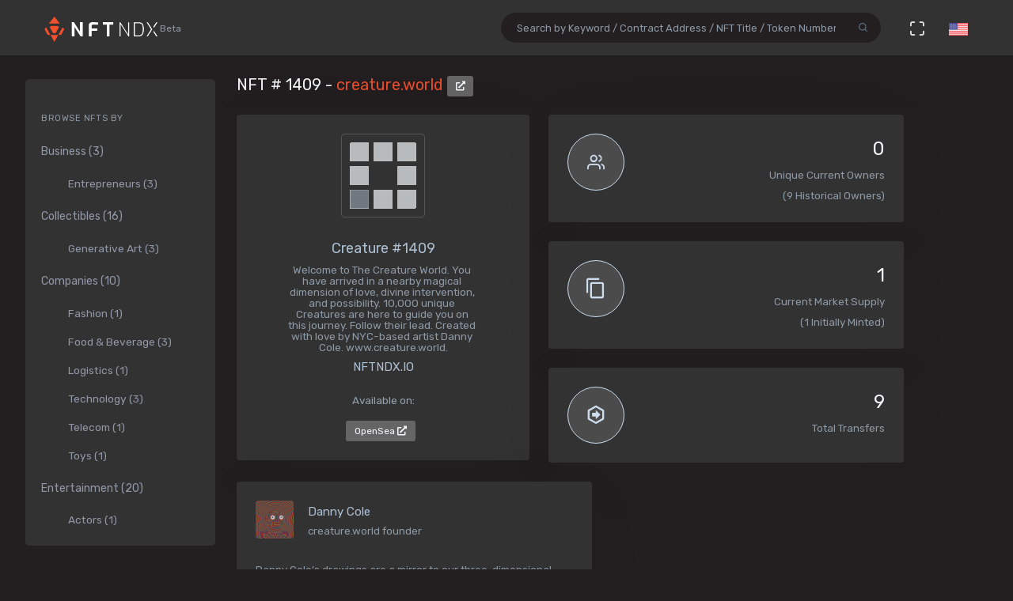

--- FILE ---
content_type: text/html; charset=utf-8
request_url: https://nftndx.io/token/0xc92ceddfb8dd984a89fb494c376f9a48b999aafc-1409
body_size: 37608
content:
<!DOCTYPE html>
<html>
  <head>
    <meta name="robots" content="index, nofollow, max-image-preview:standard, max-video-preview:4">
    <link rel="canonical" href="https://nftndx.io/token/0xc92ceddfb8dd984a89fb494c376f9a48b999aafc-1409">
    <link rel="alternate" type="application/json+oembed" href="https://nftndx.io/oembed/?url=https://nftndx.io/token/0xc92ceddfb8dd984a89fb494c376f9a48b999aafc-1409" title="Danny Cole - NFT # 1409 Embed">
    <title>Danny Cole - creature.world - NFT # 1409 - NFTNDX.IO</title>
    <meta charset="utf-8">
    <meta name="viewport" content="width=device-width, initial-scale=1.0">
    <meta content="NFTNDX.IO" name="author">
    <meta http-equiv="X-UA-Compatible" content="IE=edge">
    <link rel="apple-touch-icon" sizes="57x57" href="/static/assets/favicons/apple-icon-57x57.png">
    <link rel="apple-touch-icon" sizes="60x60" href="/static/assets/favicons/apple-icon-60x60.png">
    <link rel="apple-touch-icon" sizes="72x72" href="/static/assets/favicons/apple-icon-72x72.png">
    <link rel="apple-touch-icon" sizes="76x76" href="/static/assets/favicons/apple-icon-76x76.png">
    <link rel="apple-touch-icon" sizes="114x114" href="/static/assets/favicons/apple-icon-114x114.png">
    <link rel="apple-touch-icon" sizes="120x120" href="/static/assets/favicons/apple-icon-120x120.png">
    <link rel="apple-touch-icon" sizes="144x144" href="/static/assets/favicons/apple-icon-144x144.png">
    <link rel="apple-touch-icon" sizes="152x152" href="/static/assets/favicons/apple-icon-152x152.png">
    <link rel="apple-touch-icon" sizes="180x180" href="/static/assets/favicons/apple-icon-180x180.png">
    <link rel="icon" type="image/png" sizes="192x192" href="/static/assets/favicons/android-icon-192x192.png">
    <link rel="icon" type="image/png" sizes="32x32" href="/static/assets/favicons/favicon-32x32.png">
    <link rel="icon" type="image/png" sizes="96x96" href="/static/assets/favicons/favicon-96x96.png">
    <link rel="icon" type="image/png" sizes="16x16" href="/static/assets/favicons/favicon-16x16.png">
    <link rel="manifest" href="/static/assets/favicons/manifest.json">
    <meta name="msapplication-TileColor" content="#231F20">
    <meta name="msapplication-TileImage" content="/static/assets/favicons/ms-icon-144x144.png">
    <meta name="theme-color" content="#231F20">
        <!-- Search Engine-->
        <meta name="description" content="creature.world: Creature #1409 - Danny Cole - Welcome to The Creature World. You have arrived in a nearby magical dimension of love, divine intervention, and possibility. 10,000 unique Creatures are here to guide you on this journey. Follow their lead. Created with love by NYC-based artist Danny Cole. www.creature.world. - NFTNDX.IO">
        <meta name="image" content="https://creature.mypinata.cloud/ipfs/QmeZGc1CL3eb9QJatKXTGT7ekgLMq9FyZUWckQ4oWdc53a/1409.jpg">
        <meta name="keywords" content="creature.world: Creature #1409 - Danny Cole - Welcome to The Creature World. You have arrived in a nearby magical dimension of love, divine intervention, and possibility. 10,000 unique Creatures are here to guide you on this journey. Follow their lead. Created with love by NYC-based artist Danny Cole. www.creature.world. - NFTNDX.IO">
        <!-- Schema.org for Google-->
        <meta itemprop="name" content="Danny Cole - creature.world - NFT # 1409 - NFTNDX.IO">
        <meta itemprop="description" content="creature.world: Creature #1409 - Danny Cole - Welcome to The Creature World. You have arrived in a nearby magical dimension of love, divine intervention, and possibility. 10,000 unique Creatures are here to guide you on this journey. Follow their lead. Created with love by NYC-based artist Danny Cole. www.creature.world. - NFTNDX.IO">
        <meta itemprop="image" content="https://creature.mypinata.cloud/ipfs/QmeZGc1CL3eb9QJatKXTGT7ekgLMq9FyZUWckQ4oWdc53a/1409.jpg">
        <!-- Twitter-->
        <meta name="twitter:card" content="summary">
        <meta name="twitter:title" content="Danny Cole - creature.world - NFT # 1409 - NFTNDX.IO">
        <meta name="twitter:image" content="https://creature.mypinata.cloud/ipfs/QmeZGc1CL3eb9QJatKXTGT7ekgLMq9FyZUWckQ4oWdc53a/1409.jpg">
        <meta name="twitter:description" content="creature.world: Creature #1409 - Danny Cole - Welcome to The Creature World. You have arrived in a nearby magical dimension of love, divine intervention, and possibility. 10,000 unique Creatures are here to guide you on this journey. Follow their lead. Created with love by NYC-based artist Danny Cole. www.creature.world. - NFTNDX.IO">
        <!-- Facebook-->
        <meta property="og:title" content="Danny Cole - creature.world - NFT # 1409 - NFTNDX.IO">
        <meta property="og:description" content="creature.world: Creature #1409 - Danny Cole - Welcome to The Creature World. You have arrived in a nearby magical dimension of love, divine intervention, and possibility. 10,000 unique Creatures are here to guide you on this journey. Follow their lead. Created with love by NYC-based artist Danny Cole. www.creature.world. - NFTNDX.IO">
        <meta property="fb:app_id" content="2011589412213041">
        <!-- Open Graph general (Facebook, Pinterest & Google+)-->
        <meta name="og:title" content="Danny Cole - creature.world - NFT # 1409 - NFTNDX.IO">
        <meta name="og:description" content="creature.world: Creature #1409 - Danny Cole - Welcome to The Creature World. You have arrived in a nearby magical dimension of love, divine intervention, and possibility. 10,000 unique Creatures are here to guide you on this journey. Follow their lead. Created with love by NYC-based artist Danny Cole. www.creature.world. - NFTNDX.IO">
        <meta name="og:image" content="https://creature.mypinata.cloud/ipfs/QmeZGc1CL3eb9QJatKXTGT7ekgLMq9FyZUWckQ4oWdc53a/1409.jpg">
        <meta name="og:site_name" content="NFTNDX.IO">
        <meta name="og:locale" content="en_US">
    <!-- App favicon-->
    <link rel="shortcut icon" href="/static/assets/favicons/favicon.ico">
    <!-- Plugins css-->
    <!-- App css-->
    <link id="bs-dark-stylesheet" href="/static/assets/css/bootstrap-modern-dark.min.css" rel="stylesheet" type="text/css">
    <link id="app-dark-stylesheet" href="/static/assets/css/app-modern-dark.min.css" rel="stylesheet" type="text/css">
    <link id="bs-dark-stylesheet" href="/static/assets/css/custom.css" rel="stylesheet" type="text/css">
    <!-- icons-->
    <link href="/static/assets/css/icons.min.css" rel="stylesheet" type="text/css">
    <!-- Include GA-->
    <!-- Global site tag (gtag.js) - Google Analytics-->
    <script async="" src="https://www.googletagmanager.com/gtag/js?id=G-5PBJT4002D" type="571bbd7da9809324bfff25a0-text/javascript"></script>
    <script type="571bbd7da9809324bfff25a0-text/javascript">
      window.dataLayer = window.dataLayer || [];
      function gtag(){dataLayer.push(arguments);}
      gtag('js', new Date());
      gtag('config', 'G-5PBJT4002D');
    </script>
    <script type="571bbd7da9809324bfff25a0-text/javascript">window.$crisp=[];window.CRISP_WEBSITE_ID="75d6e69b-3170-4b3f-8ac7-2273a90edcdc";(function(){d=document;s=d.createElement("script");s.src="https://client.crisp.chat/l.js";s.async=1;d.getElementsByTagName("head")[0].appendChild(s);})();</script>
    <!-- Reddit Pixel-->
    <script type="571bbd7da9809324bfff25a0-text/javascript">!function(w,d){if(!w.rdt){var p=w.rdt=function(){p.sendEvent?p.sendEvent.apply(p,arguments):p.callQueue.push(arguments)};p.callQueue=[];var t=d.createElement("script");t.src="https://www.redditstatic.com/ads/pixel.js",t.async=!0;var s=d.getElementsByTagName("script")[0];s.parentNode.insertBefore(t,s)}}(window,document);rdt('init','t2_ayzpsfoa');rdt('track', 'PageVisit');</script>
    <!-- DO NOT MODIFY-->
    <!-- End Reddit Pixel-->
    <!-- Global site tag (gtag.js) - Google Ads: 1055599514-->
    <script async="" src="https://www.googletagmanager.com/gtag/js?id=AW-1055599514" type="571bbd7da9809324bfff25a0-text/javascript"></script>
    <script type="571bbd7da9809324bfff25a0-text/javascript">
      window.dataLayer = window.dataLayer || [];
      function gtag(){dataLayer.push(arguments);}
      gtag('js', new Date());
      gtag('config', 'AW-1055599514');
    </script>
    <!-- Event snippet for Page view [NFTNDX] conversion page-->
    <script type="571bbd7da9809324bfff25a0-text/javascript">gtag('event', 'conversion', {'send_to': 'AW-1055599514/okwPCOyIm8MCEJrXrPcD'});</script>
    <!-- Facebook Pixel Code-->
    <script type="571bbd7da9809324bfff25a0-text/javascript">
      !function(f,b,e,v,n,t,s)
      {if(f.fbq)return;n=f.fbq=function(){n.callMethod?
      n.callMethod.apply(n,arguments):n.queue.push(arguments)};
      if(!f._fbq)f._fbq=n;n.push=n;n.loaded=!0;n.version='2.0';
      n.queue=[];t=b.createElement(e);t.async=!0;
      t.src=v;s=b.getElementsByTagName(e)[0];
      s.parentNode.insertBefore(t,s)}(window, document,'script',
      'https://connect.facebook.net/en_US/fbevents.js');
      fbq('init', '328160122246255');
      fbq('track', 'PageView');
    </script>
    <noscript><img height="1" width="1" style="display:none" src="https://www.facebook.com/tr?id=328160122246255&amp;ev=PageView&amp;noscript=1"></noscript>
    <!-- End Facebook Pixel Code-->
  </head>
  <body class="loading" lang="en" data-layout-mode="detached" data-layout="{&quot;mode&quot;: &quot;dark&quot;, &quot;width&quot;: &quot;fluid&quot;, &quot;menuPosition&quot;: &quot;fixed&quot;, &quot;sidebar&quot;: { &quot;color&quot;: &quot;light&quot;, &quot;size&quot;: &quot;default&quot;, &quot;showuser&quot;: false}, &quot;topbar&quot;: {&quot;color&quot;: &quot;light&quot;}, &quot;showRightSidebarOnPageLoad&quot;: false}">
    <div id="wrapper">
      <!-- Topbar Start-->
      <div class="navbar-custom">
        <div class="container-fluid">
          <ul class="list-unstyled topnav-menu float-right mb-0">
            <li class="d-none d-lg-block">
              <form class="app-search" method="GET" action="/search">
                <div class="app-search-box dropdown">
                  <div class="input-group">
                    <input class="form-control" id="top-search" type="search" name="q" placeholder="Search by Keyword / Contract Address / NFT Title / Token Number">
                    <div class="input-group-append">
                      <button class="btn" type="submit"><i class="fe-search"></i></button>
                    </div>
                  </div>
                </div>
              </form>
            </li>
            <li class="dropdown d-inline-block d-lg-none"><a class="nav-link dropdown-toggle arrow-none waves-effect waves-light" data-toggle="dropdown" href="#" role="button" aria-haspopup="false" aria-expanded="false"><i class="fe-search noti-icon"></i></a>
              <div class="dropdown-menu dropdown-lg dropdown-menu-right p-0">
                <form class="p-5" method="GET" action="/search">
                  <input class="form-control" type="text" name="q" placeholder="Search by Keyword / Contract Address / NFT Title / Token Number">
                </form>
              </div>
            </li>
            <li class="dropdown d-none d-lg-inline-block"><a class="nav-link dropdown-toggle arrow-none waves-effect waves-light" data-toggle="fullscreen" href="#"><i class="fe-maximize noti-icon"></i></a></li>
            <li class="dropdown d-none d-lg-inline-block topbar-dropdown"><a class="nav-link dropdown-toggle arrow-none waves-effect waves-light" data-toggle="dropdown" href="#" role="button" aria-haspopup="false" aria-expanded="false"><img src="/static/assets/images/flags/us.jpg" alt="user-image" height="16"></a></li>
            <!--
            <li class="dropdown notification-list">
            <a href="javascript:void(0);" class="nav-link right-bar-toggle waves-effect waves-light">
            <i class="fe-settings noti-icon"></i>
            </a>
            </li>
            -->
          </ul>
          <!-- LOGO-->
          <div class="logo-box ml-3"><a class="logo logo-dark" href="/"><span class="logo-sm"><img src="/static/assets/images/nftndx-logo.png" alt="" height="34"><span class="text-muted font-12"> Beta</span></span><span class="logo-lg"><span class="logo-lg-text-light">NE </span><span class="text-muted font-12">Beta</span></span></a><a class="logo logo-light" href="/"><span class="logo-sm"><img src="/static/assets/images/nftndx-logo.png" alt="" height="34"></span><span class="logo-lg"><img src="/static/assets/images/nftndx-logo.png" alt="" height="32"><span class="text-muted font-12"> Beta</span></span></a></div>
          <ul class="list-unstyled topnav-menu topnav-menu-left m-0">
            <li class="d-lg-none">
              <!-- Mobile menu toggle (Horizontal Layout)--><a class="navbar-toggle nav-link" data-toggle="collapse" data-target="#topnav-menu-content">
                <button class="button-menu-mobile waves-effect waves-light ml-5"><i class="fe-menu"></i></button>
                <div class="lines"><span></span><span></span><span></span></div></a>
              <!-- End mobile menu toggle-->
            </li>
            <li class="dropdown d-none d-xl-block"><a class="nav-link dropdown-toggle waves-effect waves-light" href="/" role="button" aria-haspopup="false" aria-expanded="false">Home</a></li>
            <li class="dropdown d-none d-xl-block"><a class="nav-link dropdown-toggle waves-effect waves-light" href="/submit" role="button" aria-haspopup="false" aria-expanded="false">Submit your profile</a></li>
            <li class="dropdown d-none d-xl-block"><a class="nav-link dropdown-toggle waves-effect waves-light" href="/stats" role="button" aria-haspopup="false" aria-expanded="false">Charts & Statistics</a></li>
            <li class="dropdown d-none d-xl-block"><a class="nav-link dropdown-toggle waves-effect waves-light" href="/blog" role="button" aria-haspopup="false" aria-expanded="false">Blog</a></li>
            <li class="dropdown d-none d-xl-block"><a class="nav-link dropdown-toggle waves-effect waves-light" href="/contact" role="button" aria-haspopup="false" aria-expanded="false">Contact us</a></li>
          </ul>
          <div class="clearfix"></div>
        </div>
      </div>
      <!-- end Topbar-->
      <!-- ========== Left Sidebar Start ==========-->
      <div class="left-side-menu">
        <div class="h-100" data-simplebar="">
          <!-- - Sidemenu-->
          <div id="sidebar-menu">
            <ul id="side-menu">
              <li class="menu-title mt-2 d-sm-none">Navigation</li>
              <li class="d-sm-none"><a href="/"><span>Home</span></a></li>
              <li class="d-sm-none"><a href="/submit" aria-expanded="true"><span>Submit your profile</span></a></li>
              <li class="d-sm-none"><a href="/stats" aria-expanded="true"><span>Charts & Statistics</span></a></li>
              <li class="menu-title mt-2">Browse NFTs by</li>
              <li><a href="/?category=7414bc71-9a3d-42e5-9009-a77c06aeb8e5" aria-expanded="true"><span>Business (3)</span></a>
                <div class="collapse show" id="sidebarEcommerce">
                  <ul class="nav-second-level">
                    <li><a href="/?category=ba7b5f8f-f5ac-4686-88d4-900bfc0cdc50">Entrepreneurs (3)</a></li>
                  </ul>
                </div>
              </li>
              <li><a href="/?category=4e075874-68ff-4669-a7ed-67652751441b" aria-expanded="true"><span>Collectibles (16)</span></a>
                <div class="collapse show" id="sidebarEcommerce">
                  <ul class="nav-second-level">
                    <li><a href="/?category=4b253d2a-1e79-4589-9f44-dc0614f3e176">Generative Art (3)</a></li>
                  </ul>
                </div>
              </li>
              <li><a href="/?category=e7a671aa-3c94-4fea-bb21-92aaf28be953" aria-expanded="true"><span>Companies (10)</span></a>
                <div class="collapse show" id="sidebarEcommerce">
                  <ul class="nav-second-level">
                    <li><a href="/?category=ea6b19a1-1d80-403e-a898-88b95ff99f86">Fashion (1)</a></li>
                    <li><a href="/?category=5db8ebd8-594c-4917-b427-4f3563e1aa9e">Food &amp; Beverage (3)</a></li>
                    <li><a href="/?category=43f57719-77ca-4c5d-9f18-42760d80bcd8">Logistics (1)</a></li>
                    <li><a href="/?category=8d8fa65b-1503-4954-a120-c5fefbe88da5">Technology (3)</a></li>
                    <li><a href="/?category=573363e3-be95-43a0-a7bc-47cd838bcfcb">Telecom (1)</a></li>
                    <li><a href="/?category=26889199-13e8-4515-a1a5-81f9c7a28c23">Toys (1)</a></li>
                  </ul>
                </div>
              </li>
              <li><a href="/?category=b575334a-1f22-4bc2-bb30-8818e134c044" aria-expanded="true"><span>Entertainment (20)</span></a>
                <div class="collapse show" id="sidebarEcommerce">
                  <ul class="nav-second-level">
                    <li><a href="/?category=00d54b12-966c-4836-b813-11b5c3b07d93">Actors (1)</a></li>
                    <li><a href="/?category=6d42171f-8f98-4645-8248-7fe0fc32e746">Musicians (8)</a></li>
                    <li><a href="/?category=0bbfc3cc-401d-4871-b60a-d75cf6a8f8b5">Producers (9)</a></li>
                  </ul>
                </div>
              </li>
              <li><a href="/?category=8161507c-bf0c-4ae7-9b38-4a22e4d73b30" aria-expanded="true"><span>Media (11)</span></a>
                <div class="collapse show" id="sidebarEcommerce">
                  <ul class="nav-second-level">
                    <li><a href="/?category=2e7190ad-79aa-4961-8a4f-d4a6b3893cb4">Journalists (1)</a></li>
                    <li><a href="/?category=b5b4010a-82c1-4e70-b445-48ac15aeb43e">Magazines (4)</a></li>
                    <li><a href="/?category=9c254516-aa86-43f9-85e7-c5a4f488045f">News Agencies (1)</a></li>
                    <li><a href="/?category=82ac59f8-320f-4ddc-8366-be3bdbb8ab60">Others (1)</a></li>
                    <li><a href="/?category=57e94a74-8275-4fa0-a3ba-05d0dc7c2f88">Photographers (4)</a></li>
                  </ul>
                </div>
              </li>
              <li><a href="/?category=b268ae15-32de-4d3b-a64f-ed453233d660" aria-expanded="true"><span>Social Media (7)</span></a>
                <div class="collapse show" id="sidebarEcommerce">
                  <ul class="nav-second-level">
                    <li><a href="/?category=888ee2fe-3d8f-4d8a-964a-b44598eeaf8b">Memes (3)</a></li>
                    <li><a href="/?category=a546eaed-5d98-4f60-8589-76d54a66e73e">Youtubers (4)</a></li>
                  </ul>
                </div>
              </li>
              <li><a href="/?category=c673de68-61a9-436f-bb4f-0cbb5eec7e68" aria-expanded="true"><span>Sports (5)</span></a>
                <div class="collapse show" id="sidebarEcommerce">
                  <ul class="nav-second-level">
                    <li><a href="/?category=69db1bfd-e27e-4be3-b231-4f103a650a14">NFL Players (2)</a></li>
                    <li><a href="/?category=fef14a8c-f094-401e-8cd7-e0eaefb08343">Soccer (1)</a></li>
                    <li><a href="/?category=44b9b3ad-8bb8-4cf8-b48e-58b7db327cef">Tennis (1)</a></li>
                    <li><a href="/?category=d50ed328-587a-45fb-b2f6-8518c4c9d5fc">Wrestling (1)</a></li>
                  </ul>
                </div>
              </li>
              <li><a href="/?category=c3c7c323-6f37-45c0-9c68-9a1c22a4aa6a" aria-expanded="true"><span>Visual Artists (27)</span></a>
                <div class="collapse show" id="sidebarEcommerce">
                  <ul class="nav-second-level">
                    <li><a href="/?category=d7675a0c-d227-491c-a702-15c6907cbd88">3D Artists (6)</a></li>
                    <li><a href="/?category=686bbd2a-7b3b-4f54-9512-a68806b0948b">Cartoonists (2)</a></li>
                    <li><a href="/?category=24ca7caa-0fde-448a-a0a5-31bf103d8127">Comic Artists (2)</a></li>
                    <li><a href="/?category=aa4ad48b-0a83-4e22-ba01-3ec7c7ea6faf">Generative Artists (3)</a></li>
                    <li><a href="/?category=d9c066ea-9ba0-431c-92da-3244ef6fb3b4">Graphic Designers (4)</a></li>
                    <li><a href="/?category=074ee4d2-e3ab-4c93-86d1-083cfd197d07">Painters (4)</a></li>
                  </ul>
                </div>
              </li>
            </ul>
            <hr class="d-sm-none">
            <ul class="d-sm-none">
              <li class="menu-title mt-2">More ...</li>
              <li class="mb-2 align-items-center"><a href="http://t.me/nftndx" target="_blank"><i class="mdi mdi-telegram font-20 mr-1"> </i>Telegram</a></li>
              <li class="mb-2 align-items-center"><a href="https://discord.gg/AeMkt8NPbQ" target="_blank"><i class="mdi mdi-discord font-20 mr-2"></i>Discord</a></li>
              <li class="mb-2 align-items-center"><a href="https://twitter.com/nftndx" target="_blank"><i class="mdi mdi-twitter font-20 mr-2"></i>Twitter</a></li>
              <li><a href="/blog" aria-expanded="true"><span>Blog</span></a></li>
              <li><a href="/about" aria-expanded="true"><span>About Us</span></a></li>
              <li><a href="/contact" aria-expanded="true"><span>Contact Us</span></a></li>
            </ul>
          </div>
          <div class="clearfix"></div>
        </div>
        <!-- Sidebar -left-->
      </div>
      <div class="content-page">
        <div class="content mb-4">
          <!-- Start Content-->
          <div class="container-fluid">
            <div class="row">
              <div class="col-12">
                <div class="page-title-box">
                  <div class="page-title-right"></div>
                  <h4 class="page-title">NFT # 1409 - <a href="/profile/9cc16f3d-3840-4742-ac4d-ec591c98f692:0xc92ceddfb8dd984a89fb494c376f9a48b999aafc/nfts">creature.world </a><a class="btn btn-xs btn-light" href="https://etherscan.io/address/0xc92ceddfb8dd984a89fb494c376f9a48b999aafc" target="_blank"><i class="fa fa-external-link-alt"></i></a></h4>
                </div>
              </div>
              <!-- end page title-->
            </div>
            <div class="row">
              <!-- start nft profile-->
              <div class="col-lg-5">
                <div class="card-box">
                  <div class="widget-chart text-center" dir="ltr"><img class="lazyload img-fluid img-thumbnail mx-auto d-block rounded" data-src="https://creature.mypinata.cloud/ipfs/QmeZGc1CL3eb9QJatKXTGT7ekgLMq9FyZUWckQ4oWdc53a/1409.jpg" src="/static/assets/images/loader.gif" alt="Danny Cole - creature.world - Creature #1409 - NFT # 1409" style="max-height:340px;max-width:260px;"/><br/>
                    <!-- H1 and H2 for SEO-->
                    <h1 style="font-size: 1.125rem;">Creature #1409</h1>
                    <h2 class="text-muted w-75 mx-auto text-raw" style="font-size: .84rem;">Welcome to The Creature World. You have arrived in a nearby magical dimension of love, divine intervention, and possibility. 10,000 unique Creatures are here to guide you on this journey. Follow their lead. Created with love by NYC-based artist Danny Cole. www.creature.world.</h2>
                    <h5>NFTNDX.IO</h5>
                    <div class="mt-3">
                      <p>Available on:</p><a class="btn btn-xs btn-light mr-1" href="https://opensea.io/assets/0xc92ceddfb8dd984a89fb494c376f9a48b999aafc/1409?utm_medium=web&amp;utm_source=nftndx.io&amp;dl=https%3a%2f%2fnftndx.io%2ftoken%2f0xc92ceddfb8dd984a89fb494c376f9a48b999aafc-1409" target="_blank">OpenSea <i class="fa fa-external-link-alt"></i></a>
                    </div>
                  </div>
                </div>
              </div>
              <!-- end col-->
              <!-- Start stats-->
              <div class="col-md-6 col-xl-4">
                <div class="row">
                  <div class="col-12">
                    <div class="widget-rounded-circle card-box">
                      <div class="row">
                        <div class="col-6">
                          <div class="avatar-lg rounded-circle bg-soft-secondary border-secondary border"><i class="fe-users font-22 avatar-title text-secondary"></i></div>
                        </div>
                        <div class="col-6">
                          <div class="text-right">
                            <h3 class="text-dark mt-1"><span>0</span></h3>
                            <p class="text-muted mb-1 text-truncate">Unique Current Owners</p><span class="text-muted mb-3">(9 Historical Owners)</span>
                          </div>
                        </div>
                      </div>
                      <!-- end row-->
                    </div>
                    <!-- end widget-rounded-circle-->
                  </div>
                  <!-- end col-->
                </div>
                <div class="row">
                  <div class="col-12">
                    <div class="widget-rounded-circle card-box">
                      <div class="row">
                        <div class="col-6">
                          <div class="avatar-lg rounded-circle bg-soft-secondary border-secondary border"><i class="mdi mdi-content-copy font-28 avatar-title text-secondary"></i></div>
                        </div>
                        <div class="col-6">
                          <div class="text-right">
                            <h3 class="text-dark mt-1"><span>1</span></h3>
                            <p class="text-muted mb-1 text-truncate">Current Market Supply</p><span class="text-muted mb-3">(1 Initially Minted)</span>
                          </div>
                        </div>
                      </div>
                      <!-- end row-->
                    </div>
                    <!-- end widget-rounded-circle-->
                  </div>
                  <!-- end col-->
                </div>
                <div class="row">
                  <div class="col-12">
                    <div class="widget-rounded-circle card-box">
                      <div class="row">
                        <div class="col-6">
                          <div class="avatar-lg rounded-circle bg-soft-secondary border-secondary border"><i class="mdi mdi-arrow-right-bold-hexagon-outline font-28 avatar-title text-secondary"></i></div>
                        </div>
                        <div class="col-6">
                          <div class="text-right">
                            <h3 class="text-dark mt-1"><span>9</span></h3>
                            <p class="text-muted mb-1 text-truncate">Total Transfers</p>
                          </div>
                        </div>
                      </div>
                      <!-- end row-->
                    </div>
                    <!-- end widget-rounded-circle-->
                  </div>
                  <!-- end col-->
                </div>
              </div>
              <div class="col-xl-3 col-lg-6">
                <!-- start profile info-->
                <div class="card">
                  <div class="card-body"><a href="/profile/9cc16f3d-3840-4742-ac4d-ec591c98f692">
                      <div class="media"><img class="lazyload d-flex align-self-start rounded mr-2" data-src="https://assets.nftndx.io/profiles/xl9cLUq.png" alt="Danny Cole" height="48"/>
                        <div class="media-body pl-1">
                          <h5 class="mt-1 mb-0">Danny Cole</h5>
                          <p class="mb-1 mt-1 text-muted">creature.world founder</p>
                        </div>
                      </div></a>
                    <p class="font-13 text-muted my-3">Danny Cole’s drawings are a mirror to our three-dimensional world and an entrance into the dream-like Creature World</p>
                    <div>
                      <div class="media mb-2">
                        <div class="media-body">
                          <h5 class="mt-1 mb-0 font-family-primary font-weight-medium font-14"><a class="text-reset" href="/?category=074ee4d2-e3ab-4c93-86d1-083cfd197d07">Painter</a></h5>
                        </div>
                      </div>
                      <div class="media mb-2">
                        <div class="media-body">
                          <h5 class="mt-1 mb-0 font-family-primary font-weight-medium font-14"><a class="text-reset" href="/?category=c3c7c323-6f37-45c0-9c68-9a1c22a4aa6a">Visual Artist</a></h5>
                        </div>
                      </div>
                    </div>
                  </div>
                </div>
              </div>
            </div>
            <!-- Disabled Coinzilla Ads-->
            <div class="row">
              <div class="col-lg-12">
                <div class="card-box">
                  <h4 class="header-title">Top Current NFT Owners</h4>
                  <h6 class="mb-3">(0 current owners)</h6>
                  <div class="table-responsive">
                    <table class="table table-borderless table-hover table-nowrap table-centered m-0">
                      <thead class="thead-light">
                        <tr>
                          <th class="font-weight-medium" colspan="2">Owner</th>
                          <th class="font-weight-medium">Editions</th>
                          <th></th>
                        </tr>
                      </thead>
                      <tbody>
                      </tbody>
                    </table>
                  </div>
                </div>
              </div>
            </div>
            <div class="row">
              <div class="col-lg-12">
                <div class="card-box">
                  <h4 class="header-title mb-3">NFT Transfers Activity</h4>
                  <div class="table-responsive">
                    <table class="table table-borderless table-hover table-nowrap table-centered m-0">
                      <thead class="thead-light">
                        <tr>
                          <th></th>
                          <th class="font-weight-medium" colspan="2">From</th>
                          <th class="font-weight-medium" colspan="2">To</th>
                          <th class="font-weight-medium">Editions</th>
                          <th class="font-weight-medium">When</th>
                          <th></th>
                        </tr>
                      </thead>
                      <tbody>
                        <tr>
                          <td style="font-size:28px!important;"><i class="mdi mdi-arrow-right-bold-hexagon-outline" title="Transferred"></i>
                          </td>
                          <td style="width: 36px;"><img class="rounded-circle avatar-sm" src="data:image/png;base64, iVBORw0KGgoAAAANSUhEUgAAAIAAAACACAYAAADDPmHLAAAABmJLR0QA/wD/AP+gvaeTAAALDklEQVR4nO2da2wc1RXH/2dmvTZ54F0nhSqKo+zaeUhLbMdrEh5V5VCqiBY3RMk6gBqiqpC0RFVKWlATKARQoKgPCmpRgNLykJAbh0QhrYoKIhG00BAb54El4toOedAPeXjtxI5fO3P6IY5IUILnzt47M7u+P8mffO85Z/f+986dM/fcATQajUaj0Wg0Go1Go9FoNBpN/kN+B6ACZqbmznSpScYsG/ZMAs0GURyMKMDjCZjAQBTA+JEufQSkGegFqA+ENJg7GHyQ2Dhow25LxqNHiYj9/FwqyAsBtLZyuL8oPc8w6CYwFgCYB2CcZDdnAXwEwk7b5ndfqP/27heam4cl+/CcnBXA4tmzJ4UKB+8AqG7dtuYb8cWv2ROeXJzsA+hfRPaO4YHChm2ffnrKS/+yCPkdgAipRCJM5tmFIGM5Y2gRQGEfwxkP8EJmWhgqHHomVRHfyaDXaPxgY+OHx/p9jEuInBDA4oqyq0zitUD/PQwqAQJ3KTZBuJnAN+Ns+OlUZfyFDNPT2/Z3HPc7sNEItADuuCZ29bBJ9xH4J5B/TVdFCYBfhIjvS1XGXrHYfHzr/vZjfgd1OQIpgFRi+tfZNB/LEK8gwM9pPhsKAVppkr2ivjL+8jDTw0GcEQy/A7iQDYCxtKLsLpj0CRHfg9wd/AspZGBViPhgqiK+JpWC6XdAFxIYASyrKK9urYx/SMSvgGiS3/EoIALC79EW27OsYvp1fgdzHt9vA1OJRJhD/b8iYA0UC3LdtuZR2zy5OKkyhPPYTPS7EjOy3u9cgq9rgFQyPg3DZxsIdP2l/u9kwADPBu0isozNIOafp4fTtUvmzFz2xoG2TqnBCeDbJWBpVfkiZLAXdOnBHxMQagwj8/HSqljKrxD8EADVV8afIra34Vw+fqxTTEx/XVpVthE+XJI9vQSkUjDRFn+egR966TcHIGJeX18VmxoxS+72cl3g2QxQl5wyDm3x7dCDf1mY6a50Jr21LjnFs6SXJwK4c860aFGm6G0A3/XCX45za1Gm6J+3VU2PeOFMuQBS10+9YtgIvQngBtW+8ogbC9h4a3nF1cqfcCoVwMpksgB94S0AvqHST54yf4DGN9TW1ipdp6kUAHVn0s+D8B2FPvKdWyenj/wFCu8OlBlu6eh6iokeUGX/QoKcCJIBg55IxiMPqrCtZAZo7uyqY6L7VdgeixB4Xcuh9G0qbEsXQFNH1zQCvYwAPGfII4gZf973WXdMtmGpAmhq4gKDjAac2xShkUvUsrmhtZWlPiKXKgBzUvdTAI/d3L565g1ckd4o06A0AbR09FzLjDWy7GkuDYHWNh3qmS/LnhQBMLPBZP9Blj3NV2IYsP+4mVnKziIpA9ZyqHs1zhVjaLyAkSzvTK+UYSprARzo7L0awGMSYtGIQLRxX/uZq7I1k7UAhjD0OABPHlxoLiJqkfVotkayulff999TUy3T6MDI7l2nGTkvs2i5gsvvbtAosMqqSid/7tZvVjOAZRoPID+2bucqhZwxf5aNAdcCGLn+6M0dPsOMVdmsBVwLwKLhtcidcq18ZlzGsFznX1wJoLWVwyC6261TjVwI/CO3KWJXAhgs6qkDkI/[base64]/McqsAYwtAByBcP5j9W5AIjLXAWj8R5GudOmzmvPbY6ARl9cytzv51dWzo+MoVMc+i12ak9gBqCJjttq/[base64]/c9pYJA/AAO9xEZDGW3ZD4O3aooUhOwWD0XgNsdAYiT4MelewvcZryBQaI6HUXmsrhwev6M66ONSvZEuQE0Eyto4xcIa7IpNqakhNcWgiQUMM/[base64]/LZFUYUjlj0jEwv5yNDY17GPRSNoMPSKgMMrngYQA5v2E0B+kiy9yQrZGsBVBZPvE4MT+UrR2NGEy0Lptr/3mk1AZWxaObCLxbhi2NI5qqpxdLWYBLEQAR2bZtrAZgybCn+UpsA8ZqIrJlGJNWHZwsjzQz0dOy7GkuA/Ovq+LFH8kyJ7U8/GSkdB2AD2Ta1FzEbjsd/aVMg1IFsGvXroxp0e1gFn4qpRmVtGXwMtENH6Mh/YCIhk86jsKgFRDYmaoZFWYyfrC15dBh2YaVlfs2d3ZvJPD6S/0vx1/KAMDj7CPjseqy6COODAmi7IiY6ljxQwBeUmV/rMDgF1UNPqBQAETE7bHIKhC2qvIxBthx+nD0XpUOlB4SVU9kDYR6vw/gfZV+8hP6j13Uf/uCBZRR6UX5KWE3lJb2E+F7APR2cue8T8S31EyZcla1I0+OiZsbi3ZPtCLfAvCGF/5ynDcHCnoXzo1FHZ/ykQ2enRM4YwYNtsciyxj8olc+c5BXeg5HltxQWtrvlUOBM4Kyp57IYuZVTHSCmNdB4W1ojsFgPD43HtlAcfI0f+L5SaFExFv2djxIzIsAdHntP3AwnwKhrros+giRt4MP+HhU7Ob9h3aYFlVhbC8O9wD2tY17O//uVwC+T8FNTVxAJeknCLQWXxKk7AyfH9XBl/Fpgfk3PUeiD6m+zRsNT9cAl2Lk4cb9ez9Lv27b9BzA1/kdk1IYH9uGcW9NvDgQG2gCc1p41fRoy9xY8Y0AViA/q47SRPhpezwyryYWjMEHAiQA4NzOoup49FXTDiXAtAn5UYU8yKDnYIVmzY1Fn6knCtSuqUAJ4DyV5ROPV5dFfpxhmkaERwHnZ98GiD4GP2sUWGXJeGS1jA2cKgikAM6zbX/H8c17OzfAMMqZ6Ikc2WhyEkwbQ6HQ9C37Dq2pKp38ud8BfRW+LwKd0NjSfgLAg6kUHqb2+AK26S6AlyA47zIeBPA2E79Kw+O2N7a2uirU9IOcEMB5GhthAZ3vAHjnzjnT1mSM0DJm1IHwTXj/TqMzAN5j0I6wPbz59QNHcrI4JqcEcCEjX/gmAJtqa2tDk7uPziPYC8B0E4B5kC+IXgC7QbwTZL57onjqnl27dvl6Dy+DnBXAhYwMxAcjfxsB4PZrykozBs8kYCYTzyamcpx7o+YEAiYyEMEXIukloJvP/ap7AXSD0A4bBxlos2Ec3Lq//djFXts9+nQajUaj0Wg0Go1Go9FoNBqNRpMt/wdGcGcMtIFGvAAAAABJRU5ErkJggg==" alt="0x51d8260d427ed198893cf43a84d17e91f5476727" title="0x51d8260d427ed198893cf43a84d17e91f5476727"/></td>
                          <td><a href="https://etherscan.io/address/0x51d8260d427ed198893cf43a84d17e91f5476727" target="_blank">
                              <h5 class="m-0 font-weight-normal text-truncate" style="max-width:340px;">0x51d8260d427ed198893cf43a84d17e91f5476727</h5></a></td>
                          <td style="width: 36px;"><img class="rounded-circle avatar-sm" src="data:image/png;base64, iVBORw0KGgoAAAANSUhEUgAAAIAAAACACAYAAADDPmHLAAAABmJLR0QA/wD/AP+gvaeTAAALI0lEQVR4nO3dfXAU5R0H8O9vN7mQCOQuaX1hCDW5Q5i5ViWEYLXtGPuHoyUNoxPQmWrrqLkIf6B01KJWYx2t9k2dqW0Spb7NdGiqkRCd2upIR60tkJCiZaaQSyKCdorm7gKBcCG7v/4RqJQC2Wf32Ze7PJ9/s8+zz83zzd3us8/zLKAoiqIoiqIoiqIoiqIoSv4jvxvgCgY1vVpVQaa+gJkvAGEhEVUlvrwtAvBZBMxkIALgrGMlDhGQZmC07f0lh6BRGiYGGLyLoe0ifWJ3+7LBvSCwnx/LDXkRgMaOeChSPFZLhnYFNNSBUQug5OTjEl/ZNmVdbR8sOd2fDoOwFSY2s26+hU8iW9oTvUedtdx/ORuA1Z0Lyw396PXMVA/CZfj8v/m0HAbgZIcAvMuM7kKzYMNT1/xz2GrBIMmpADR2xENloeyVRLiBgQYAIZHykgNwIoPAm5nxYsl49vePr9g3ZqcSP+REAJo7o2ezRmuh4VYwyuzW42IAPkdIEdCOCX689ZqB/c4qc5/mdwPO5JauynMSG2OPsk5DINztpPM9wyhjxg9Yp48SXfPbdvQPz/W7SWcSyABsHdp/bu9gql2H/hEId+MUF3Q5oAjgJkPXktsHUq07kgfP9rtBpxKoADCztn0wfWMBF/6DQLdC8Dc+oIpAlDC0iV19Q+k1Hcy63w06UWAC0PNhprpvKPNXAM8DKPe7PS4IM+OJ6FBmW+/Q8CV+N+Y43y8CGzviociM7KPEWAOXA+nJRaA1Jph+wf+efY/fYwm+BqCpu2oeGdoGEL7qpB4rHSubpKD0aLq28tfLdg/KqMwO334CEptiDWRqf3fa+TmuxjTM7U1dsUa/GuB9ABjU1BV9DIxXMDkeP92VEvC75o2xh8HefyN7GoDGDuiJTbGnCXQXAnD9ESDEhHsSm2LPNbUtLvTyxJ4FoKl7TklZUbQLwM1enTMH3UjnjnQ2dc/xbNzDkwDc9uq8iGaWvAHQt7w4X45bRmbJn773yvlhL07megDu6JhbbBpFmxi41O1z5ZHLirSC12/444VTPuF0ytUANLUtLjw8o/glgL/m5nny1NKSI4c3tGy+vMDNk7gXAAbReSNtYL7atXPkv2X/[base64]/kfEIONBp5U4ule/5eXYXL0AA3BhhQ4Q7BFD2W2zOcUsS5oWba3f/bGdwoDDbwBdp7uQH1O3c1WRyeb3nVRgOwDNndGzQawmd/[base64]/fIqIpcf6yhLLAegdTFdAjf3ngpk79g3PsXqw5QDopC2w1x7Fa0a2wHJfWQ6ACVMFIEcQWe8rywEgkApAjmCBvrJ+F8AUtdUaxXuEmNVDLa89b/ugJmxl3FDmXnx+zB0Mctus10elliqD2DjALIFjFR8xMNvqsdbHAVQAcgaBLfeV9YtATQUgh8gPABgzbTVF8YMLAVDykvUAEEZdbIci10GrB1q/CDStV6r4Tn4ASKBSxV8MstxXlh8bJjbG3pvmW7vnEHq3raH/61aOtL4LpUZpcDDfnBrkEUN/cMbqkSITQnx7q4UiigesHmk5ABp4l73GKF5jkOW+EhgK1lQAcoRG1v9ZrQdAM1QAcgXp8gPQvmxwLybfmK0E22jrst2fWD1YZCSQQcj97bvzHdMWECzfrok9CzCxWbhBiqcIplAfiS0M0c23xJqjeI11EuojodeRrKka2JotzhyCw8WhLm+dFiheDlIxcJBT4Z42gTW/Qt8A8TiNM/gvImUUT70tsjIYsDEfQGN0iZZRPELULVpEOAChkL4BQFa0nOK68YlC7SXRQsIBiFeUppjxB9Fyius2LZ07e1i0kN0pYS/aLKe4x1af2ArAjCPhVwF8Zqes4orhorHw63YK2gpAPE7jIHrGTllFPgK1xuM0bqes7VnB5rj2c6hnA0FwiA39SbuFbQegZsHsz5ihvgX811o9f9andgs7emHEjv7huYauJQEUiZQL8gLMILftFLIomKiqnvdFy0//TuZoYchF88v3gfk5J3Uo9jFovZPOBySsDNK58H4Aaaf1KMJSZOgtTitxHICLYrP2E/N9TutRxDDROie//cdJWRt4cVWklcBbZNSlWNJTfX6plAtwKQEgItM0tdUADBn1KWdkatBWE5EpozJpq4MXx8K9DH5cVn3KaTD/9OKq0q2yqpO6PPzAnsg6EN6TWafyOQJvMdORH8qsU2oA6upoYsIwrwMg/FRKmVKaQStFJ3xMRfoGEbWx8r3E/F3A+sxUZUpMhJuqqyJ7ZFcsNCfQqkXRstd6BzM/JvA9TuoJ8pxAT9vGeGhRVcSVmViubRFTXVl6H4D1btU/XTD46epo5AG36nctAETEycpwAoROt84xDXQf2BNZ5eYJXN0kagWRcaRg9DsA3nHzPPmJ/mbOGLuuro4m3DyL67uEXVpRMUaEbwNQ08mte4eIr6qZM+ew2yfyZJu4RZWRzCwj/E0AL3txvhy36Ujh6JWLKiOWd/lwwrN9AufPp2yyMrySwU97dc4c9PzInvC1l1ZUjHl1QlduA09nBZHBzAl6H58yYR0cTkjJIzx5qxduoSrydPzE851CiYhblyfvBaMBhJTX5w+gYQbVV0cjDxB52/mAj1vFti1PdusmX4xpfHFIoG0G6UvaG/pf868NPmtqW1xI5xx4BMRrcVIgg7yK2GHbDDB+dl7p3Pta6v7s6m3eVDy9BjiV9kTvUQB3NnfFfsvArwBc4nebXLadmVa1L+/fAiT9bktwdgtvbUj2ndeXvAyTD5LycdVRGqDbU9lk7WTnB4Pv3wAnammBCQy80NwZfZ11PAjgJghOOQ+gLBjrx0Noefbqfsdz+GQLVACOa71mYD+A21YlCx6YoIlVRLgDAu/BCYhDANaTpv2ktX73x3435nQCGYDjLorN2g+gZXv/wadYN24ncAJAud/tmsJnBGozjmpP1CyYHfifskAH4Lhj05/[base64]/b0IjjIKRweR/9eix/faTDNpFmrnbGNd2PXNtcp9/n0ZRFEVRFEVRFEVRFEVRFMWJ/wAbV4LJhHaa0QAAAABJRU5ErkJggg==" alt="0x9a7b3a197012f4dc73ee7c7f51f6a7786a2035b0" title="0x9a7b3a197012f4dc73ee7c7f51f6a7786a2035b0"/></td>
                          <td><a href="https://etherscan.io/address/0x9a7b3a197012f4dc73ee7c7f51f6a7786a2035b0" target="_blank">
                              <h5 class="m-0 font-weight-normal text-truncate" style="max-width:340px;">0x9a7b3a197012f4dc73ee7c7f51f6a7786a2035b0</h5></a></td>
                          <td>1 Edition
                          </td>
                          <td>4 years ago  
                          </td>
                          <td><a class="btn btn-xs btn-light" href="https://etherscan.io/tx/0x9112864368ff84467ec19930bf7bd3ac5251b3e76fbddfd733cc835070d86d92" target="_blank"><i class="fa fa-external-link-alt"></i></a></td>
                        </tr>
                        <tr>
                          <td style="font-size:28px!important;"><i class="mdi mdi-arrow-right-bold-hexagon-outline" title="Transferred"></i>
                          </td>
                          <td style="width: 36px;"><img class="rounded-circle avatar-sm" src="data:image/png;base64, iVBORw0KGgoAAAANSUhEUgAAAIAAAACACAYAAADDPmHLAAAABmJLR0QA/wD/AP+gvaeTAAAK/ElEQVR4nO3dbXBU1RkH8P9z7+5GMTFskt27DRDbANGZfOAthBZaQsAZR2pKZ5yCzlScTqt0ZDoKrbYorbYMdqht1ZnaQa2tL18otXaASp3KZBMgVCRK7TQfeDMKybLJ5mUrCZjs7n36gWADhXDP3XPv3V3O7wNfuOc5Zzl/9uXec88FFEVRFEVRFEVRFEVRFEUpfOT1ABzBoMq24LR02n+zRlwD4BYwqndXHQsCfAMBxQwEAdww1mKYgEEGhpafrBkGMAjgBAhH2NSO6P7Ro7FFg6dAYM9ek0N8Xg9AhtoOBAZ7Q/Um8VKAGtGKehOYpIFx8ZTxuD8vEhgLxMUYIDJhpn2ItIbOogXvAhzVmJpjJYmDqEPKmVfknrx9B5iyZ0p5Rh+9mwlNBCzC//43X9HuqqNXrbv8ZI3VIQyDsB/ALj0V2NZ9a3e/1Ya5JK8CUNuBQF+i4jYC3QPQCoADIu0lB2C8DIGjTNprPn/gT10Lu87ZKeKFvAiA0WaEadRcD6L7AC6zW8fBAIxDA0T8gunTnu5Z1NObZTHH5XQAwnvChqbzOhC+B2BStvXcCcBnRhj0io/Tm7obB7pkFZVN83oAlxOKhiJGS/gFzYeTIPwQEibfA0UEvj9D+nEjGt5qtBlhrwd0ObkVAIYWaQ2v1gn/JvB9op/xOaqIiNcgZR4xWkMPYjt0rwc0Xs4EoHJvxdxIa/gfYH4FQLnX45GNgMnEeCYSDh0yosYXvR7PBZ4HoLYDAaMl/GvTpEMA13s9HhfMITLbIq0VT6Edfq8H42kAKvcHq/oToRYCr/N6LC7TwPSDyFDogLHPqPZ2IB4xmo0VZtr3TwBf8moMOaCOMub7kZbQN7wagOsBYGaKtFRsIc38Cy53+vXaUwrgj+99mNzMzK7/LHc1ANuZ9cOdyRcBegQ5fg7CZUTgRw93Jl9ub2dXvxe4FoD2WGzS9M7kDgDfdqvPPLRaL0u+0R6LuXbew5UA/OvjZFAbuf5tAr7qRn/5jIE7tE+v//vhzsHJbvTneAAOnDp1fSbDO8FY6HRfBWQRmN/6IB6/6hXObDkagPZ29l+XLnmdgS872U8hYtAC82zRtmiUHV2z4VgAmJn08uTzYF7uVB+FjoE7Jt+U/IOTvw4cKxxpqdgy9m3//1i5KidC4hU8y9x8DQQ8eXpJ4jGpHY5x5B3AaKloAuhhJ2pfixjYUBkNf92J2tIDULk/WEXQXob6nS8TmcS/N1qNL8guLDcA7fCbad+2bFbtKFcUJOZttR2QeolcagCMofAWXNvn9h3G9f19FZtlVpQWgEhL+XwCPyirnnIFTOuNZmOBrHJyAsDQAP030uopE9FIN5+TtbJIyoQZraG118hijtzAmBcJh++XUSrrAIT3hA0AP5MwFkUIb5ax0DTrAJAPmwhw5cKFcpEgpTM/zbZIVr/Vp0TLpmbId2L86l2X195b7lOk3zx6DSO+jDm9a1l/t91+s3oHyJD+SIEs3c5XRSld/342BWwHYOzzRy3u8BiB12TzXcB2AGjUXI/8vGOn0EzSUqbt8y+2AlDbgQAI37HbqSIXg75r9xSxrQAM9ISbUIB37+QvLuvrMW6309LeR4Bu3mOrneIYsjknwgGYeuDGMmbNVtoUBzE1TdkzRfhdWTgA6VTR3eqnXy7igKmnhO8wEg4AMVaItlHcwcRNom2EVpzWdiDQn5h4ebcX6/MKgaR/t8Voh19k9zKhd4CBRGgBLOzGpXimODwUrhNpIBQAJl4qNh7FbbrgHAl+B6BGseMVtzFYaI6sB4BBYMwXHpHiLqYFYOtXeS0HoLItOA3q3H8+KJ7aXF5p9WDLAUin/TfbG4/[base64]/ELXAvgD+0OSHGXyThh9VjLAWDwEXvDUdxGAnNlfT0ANBWAPMFsfa4sByDDpgpAntCL0vIDMK86eArAsK0RKW4amjW1PGb1YMsBICIGcMjWkBQ3HRybK0vErgUQosLDUVzFYKE5EgqAaXKz2HAUt5EmNkdC28Sdvzk0NIAJ7g+U/SAFmWQuHfPKVV7DmXhxotyxm0M7ajHKQJtIG8VFhL0ikw/Y2R8AtEO0jeIOAu8SbSMcAF/g020ARkTbKU6jUS1V9LpoK+EAdC38ZIDBfxNtpziNd3bf2t0v2srWkjCNtNfstFOcw8S25sRWAMoqev8KoM9OW8UR/RUVfW/ZaWgrAB21GCXC7+y0VeRjxtaOWozaaWt/r2DT/yuoawO5YJh0/Vm7jW0HINYY6yNW7wKeY9oaXxxP2G2e1QMjPjjWPzWja8cBFAHyz7R58VCGHHkQhNV6I/Clq+dWhSxf/btUVjeGzJpZ3gXml7OpodjHoJeymXxAwp1BOvt/AmAw2zqKsAHK6E9kWyTrAMyaUdJLzBuzraOIYaINc2eW2P7sv0DKvYGzq4NbCXxQRi3Fkva5ny+V8gVcSgCIyDRNbS2AjIx6yoRMDdpaIjJlFJN2d/C8GZPfA/HTsuopV8D81Ozq0ndllZN6e3jc7NtAwAGZNZVxiA+ag8Efyywpd3+ARqSJMncBEL4qpVzVIKX9q+rqSGjBx9VI3yAi1jBwCibfC0DOjYQKADCb2rdOLzv9sezCQg+MsCq+tO/Nz7WEfs7Ao07Uv1QhPDp2YrSpZ2mPIyuxHNsi5nRDYiMxXnKq/rWCQS/Gl/Q+7lR95/YIIvDpRGINgDcc66Pw7erh3gec7MDZTaJWIuMLFH0TwD5H+ylM72jF/rvQiLSTnTi+S1jXwq5z13Hqa0xqObmAfddx6vZYXeys0x25sk3cR43JZMlw6TIQ/uxGf/mNdvoCRbd91JhMutGba/sEHl9+fCTek1jFoBfd6jPvMF6Jc++dXQu7zrnVpSM/A69oJTI93LuGOylB4A3IckFKAWGANsWX9D4Bcvf8ifs7hRJ4XvXkxxi8AsCA6/3nnn5iboov6X3c7ckHPNwqdl512a60ac7GtX2v4SFdo/lzppe96dUAvH8Lboc/MlzxJJjWw2YgvbibN8szgRkwfhlHYqPTP/OuxvvNouuQijf0PawR6gC84/VwXPA+m9qieGPiR15PPpALARgTa0gcjjckFoHoXhTmXUeDTHgo3puo71nakzOrp3ImAAAAghlv6H2V/VotiLeiMO5CHgHwW2j6zT0NiWexMrdWTXn/HWACRpsRplF+AMTrMMFzcHL0O8AwAS/pGfMXXcv6u90Ykx05HYALInsjITIzDzGwBkD5pX+fYwHoY8bzOvzPxBpjOf9RlhcB+Mx26EbIaCTKrAboTow9yzgHAjAC4G0Ar5aHEjvs3qjphfwKwDhV+0qDqXTRKiZu2l11dDFcfqbR8pM1Z0DYS+Bdfi21/eRX/pOXN8fkbQDGi0bZN3naQL2pUSMRLQWjHvIDMQTgIIOjpHHz3M7yQ7nwMy5bBRGAy3n3eP80H+k1gFkDoltANAPMpQCKCSjh809CvRCSIQKSfP6hGEMMJME4fn7Xbe2obmaOzJpZ3uXdq1EURVEURVEURVEURVEURcnGfwFx938sWomFvAAAAABJRU5ErkJggg==" alt="0x567fac7a1deece39c7c4783f69db0689ffe28202" title="0x567fac7a1deece39c7c4783f69db0689ffe28202"/></td>
                          <td><a href="https://etherscan.io/address/0x567fac7a1deece39c7c4783f69db0689ffe28202" target="_blank">
                              <h5 class="m-0 font-weight-normal text-truncate" style="max-width:340px;">0x567fac7a1deece39c7c4783f69db0689ffe28202</h5></a></td>
                          <td style="width: 36px;"><img class="rounded-circle avatar-sm" src="data:image/png;base64, iVBORw0KGgoAAAANSUhEUgAAAIAAAACACAYAAADDPmHLAAAABmJLR0QA/wD/AP+gvaeTAAALDklEQVR4nO2da2wc1RXH/2dmvTZ54F0nhSqKo+zaeUhLbMdrEh5V5VCqiBY3RMk6gBqiqpC0RFVKWlATKARQoKgPCmpRgNLykJAbh0QhrYoKIhG00BAb54El4toOedAPeXjtxI5fO3P6IY5IUILnzt47M7u+P8mffO85Z/f+986dM/fcATQajUaj0Wg0Go1Go9FoNBpN/kN+B6ACZqbmznSpScYsG/ZMAs0GURyMKMDjCZjAQBTA+JEufQSkGegFqA+ENJg7GHyQ2Dhow25LxqNHiYj9/FwqyAsBtLZyuL8oPc8w6CYwFgCYB2CcZDdnAXwEwk7b5ndfqP/27heam4cl+/CcnBXA4tmzJ4UKB+8AqG7dtuYb8cWv2ROeXJzsA+hfRPaO4YHChm2ffnrKS/+yCPkdgAipRCJM5tmFIGM5Y2gRQGEfwxkP8EJmWhgqHHomVRHfyaDXaPxgY+OHx/p9jEuInBDA4oqyq0zitUD/PQwqAQJ3KTZBuJnAN+Ns+OlUZfyFDNPT2/Z3HPc7sNEItADuuCZ29bBJ9xH4J5B/TVdFCYBfhIjvS1XGXrHYfHzr/vZjfgd1OQIpgFRi+tfZNB/LEK8gwM9pPhsKAVppkr2ivjL+8jDTw0GcEQy/A7iQDYCxtKLsLpj0CRHfg9wd/AspZGBViPhgqiK+JpWC6XdAFxIYASyrKK9urYx/SMSvgGiS3/EoIALC79EW27OsYvp1fgdzHt9vA1OJRJhD/b8iYA0UC3LdtuZR2zy5OKkyhPPYTPS7EjOy3u9cgq9rgFQyPg3DZxsIdP2l/u9kwADPBu0isozNIOafp4fTtUvmzFz2xoG2TqnBCeDbJWBpVfkiZLAXdOnBHxMQagwj8/HSqljKrxD8EADVV8afIra34Vw+fqxTTEx/XVpVthE+XJI9vQSkUjDRFn+egR966TcHIGJeX18VmxoxS+72cl3g2QxQl5wyDm3x7dCDf1mY6a50Jr21LjnFs6SXJwK4c860aFGm6G0A3/XCX45za1Gm6J+3VU2PeOFMuQBS10+9YtgIvQngBtW+8ogbC9h4a3nF1cqfcCoVwMpksgB94S0AvqHST54yf4DGN9TW1ipdp6kUAHVn0s+D8B2FPvKdWyenj/wFCu8OlBlu6eh6iokeUGX/QoKcCJIBg55IxiMPqrCtZAZo7uyqY6L7VdgeixB4Xcuh9G0qbEsXQFNH1zQCvYwAPGfII4gZf973WXdMtmGpAmhq4gKDjAac2xShkUvUsrmhtZWlPiKXKgBzUvdTAI/d3L565g1ckd4o06A0AbR09FzLjDWy7GkuDYHWNh3qmS/LnhQBMLPBZP9Blj3NV2IYsP+4mVnKziIpA9ZyqHs1zhVjaLyAkSzvTK+UYSprARzo7L0awGMSYtGIQLRxX/uZq7I1k7UAhjD0OABPHlxoLiJqkfVotkayulff999TUy3T6MDI7l2nGTkvs2i5gsvvbtAosMqqSid/7tZvVjOAZRoPID+2bucqhZwxf5aNAdcCGLn+6M0dPsOMVdmsBVwLwKLhtcidcq18ZlzGsFznX1wJoLWVwyC6261TjVwI/CO3KWJXAhgs6qkDkI/[base64]/McqsAYwtAByBcP5j9W5AIjLXAWj8R5GudOmzmvPbY6ARl9cytzv51dWzo+MoVMc+i12ak9gBqCJjttq/[base64]/c9pYJA/AAO9xEZDGW3ZD4O3aooUhOwWD0XgNsdAYiT4MelewvcZryBQaI6HUXmsrhwev6M66ONSvZEuQE0Eyto4xcIa7IpNqakhNcWgiQUMM/[base64]/LZFUYUjlj0jEwv5yNDY17GPRSNoMPSKgMMrngYQA5v2E0B+kiy9yQrZGsBVBZPvE4MT+UrR2NGEy0Lptr/3mk1AZWxaObCLxbhi2NI5qqpxdLWYBLEQAR2bZtrAZgybCn+UpsA8ZqIrJlGJNWHZwsjzQz0dOy7GkuA/Ovq+LFH8kyJ7U8/GSkdB2AD2Ta1FzEbjsd/aVMg1IFsGvXroxp0e1gFn4qpRmVtGXwMtENH6Mh/YCIhk86jsKgFRDYmaoZFWYyfrC15dBh2YaVlfs2d3ZvJPD6S/0vx1/KAMDj7CPjseqy6COODAmi7IiY6ljxQwBeUmV/rMDgF1UNPqBQAETE7bHIKhC2qvIxBthx+nD0XpUOlB4SVU9kDYR6vw/gfZV+8hP6j13Uf/uCBZRR6UX5KWE3lJb2E+F7APR2cue8T8S31EyZcla1I0+OiZsbi3ZPtCLfAvCGF/5ynDcHCnoXzo1FHZ/ykQ2enRM4YwYNtsciyxj8olc+c5BXeg5HltxQWtrvlUOBM4Kyp57IYuZVTHSCmNdB4W1ojsFgPD43HtlAcfI0f+L5SaFExFv2djxIzIsAdHntP3AwnwKhrros+giRt4MP+HhU7Ob9h3aYFlVhbC8O9wD2tY17O//uVwC+T8FNTVxAJeknCLQWXxKk7AyfH9XBl/Fpgfk3PUeiD6m+zRsNT9cAl2Lk4cb9ez9Lv27b9BzA1/kdk1IYH9uGcW9NvDgQG2gCc1p41fRoy9xY8Y0AViA/q47SRPhpezwyryYWjMEHAiQA4NzOoup49FXTDiXAtAn5UYU8yKDnYIVmzY1Fn6knCtSuqUAJ4DyV5ROPV5dFfpxhmkaERwHnZ98GiD4GP2sUWGXJeGS1jA2cKgikAM6zbX/H8c17OzfAMMqZ6Ikc2WhyEkwbQ6HQ9C37Dq2pKp38ud8BfRW+LwKd0NjSfgLAg6kUHqb2+AK26S6AlyA47zIeBPA2E79Kw+O2N7a2uirU9IOcEMB5GhthAZ3vAHjnzjnT1mSM0DJm1IHwTXj/TqMzAN5j0I6wPbz59QNHcrI4JqcEcCEjX/gmAJtqa2tDk7uPziPYC8B0E4B5kC+IXgC7QbwTZL57onjqnl27dvl6Dy+DnBXAhYwMxAcjfxsB4PZrykozBs8kYCYTzyamcpx7o+YEAiYyEMEXIukloJvP/ap7AXSD0A4bBxlos2Ec3Lq//djFXts9+nQajUaj0Wg0Go1Go9FoNBqNRpMt/wdGcGcMtIFGvAAAAABJRU5ErkJggg==" alt="0x51d8260d427ed198893cf43a84d17e91f5476727" title="0x51d8260d427ed198893cf43a84d17e91f5476727"/></td>
                          <td><a href="https://etherscan.io/address/0x51d8260d427ed198893cf43a84d17e91f5476727" target="_blank">
                              <h5 class="m-0 font-weight-normal text-truncate" style="max-width:340px;">0x51d8260d427ed198893cf43a84d17e91f5476727</h5></a></td>
                          <td>1 Edition
                          </td>
                          <td>4 years ago  
                          </td>
                          <td><a class="btn btn-xs btn-light" href="https://etherscan.io/tx/0x5d381e60695053f0ea3307146d2e9295c4c51b51bcddfbfd26e22bb48ec4a44d" target="_blank"><i class="fa fa-external-link-alt"></i></a></td>
                        </tr>
                        <tr>
                          <td style="font-size:28px!important;"><i class="mdi mdi-arrow-right-bold-hexagon-outline" title="Transferred"></i>
                          </td>
                          <td style="width: 36px;"><img class="rounded-circle avatar-sm" src="data:image/png;base64, iVBORw0KGgoAAAANSUhEUgAAAIAAAACACAYAAADDPmHLAAAABmJLR0QA/wD/AP+gvaeTAAALC0lEQVR4nO3de3BU1R0H8O/v3rsbEUJ2w8OOEmcID53JHxaIYLHqBJhSW1M648TXVKwFQ9Q/VFqwYIpXBZRifYx9JNEIlilDo7UDaadSadKCpQVCUsbyR2wePrB/CNlsHkgee++vfxhGijHcc/fcxy7n82/uOee3c7/Zu/fsOXcBRVEURVEURVEURVEURVGyHwVdgBeYQfu2lBeQZV+l25gNoqsZXEiMOBPGA5gAIA5g/EiT0wC6AfQT4zQTukFoJxutALWmIvTekkdrPiICB/WavJIVAagzy6JTjPh8hrUIoBIA8wFcKnmYTwEcBriRoDfkfrP6UHExDUsew3cZG4BDJ3onGUOpOwGU9uxcez0+/2/2ReyuracBfoeB+lTU2LVg2sQuP8eXxQi6ABHHj3N0YFz3UgLdjSFrGUDRAMsZD9BSApZGhqwXmzu6GwHsGIj0v76woOBMgHUJyYgAHGvrm2rR8OpBSt5HoPyg6xmFDmAJgCWXDE94vrkzWaNb+vPXzMz9JOjCLkQLuoCxvNvRf1lze+IZS0t1guhRAGE8+efLB/[base64]/0VzI8EXYvPNAb/qPekfXDf0z8oDLSQoAZu2LhymZ6y/8WErwVVQwgUa5bW/JeNK8qCKsD3ADCDGjbetwXA7/HZfPzFLo9Av23YuHITs/+XZF8DUFdXpjduWvkywGsRgs8fIUIA1jduXLm9qbo84ufAvgWg3iy/dPJ7sd0AVvg1ZsYhLO85ab9Zb5b7Nu/hSwAOPH1/fLxhvw3wt/0YL5MRcMt43f5zo/n9mB/jeR6Ag889Mm7YGtoDYKHXY2UNwvUc0d/au/Vuz7/h9DQATdXlkYFP+94A6OtejpOVmBYYgzm7Gk3T0y/sPAsAM6j3pF0N4FtejZHtCLjF1k9s8/LuwLOOW9oTW5ho7Wh/kz1z53RWTiY/XwODNs8rjD0mdcARnrwDHO1IlDKR//OzWYrA61o6u7/rRd/SA9DUnriSQNuh7vNlIma8euz95HTZHUsNQFMTRzTSdiEzFm5kmrhl867jx1nqV+RSA6BPSm4B+GKe2/fa/IFx3ZtkdigtAC3tPdcy4yFZ/SmjI9Dqps6eBbL6kxIAZtaY7J/L6k8Zk6bB/oWslUVSTlhLZ/JBfLYZQ/EDY97Mju5yGV2lHYB3O/ovA/CkhFoUEUSbZCw0TTsAQxh6CoAvX1wo/ydukfVEup2kda/eaK6cxgbacc7q3WyYlXMiiNcJfOG1DjKMGYsrqz52219a7wAcwVpkx9LtTJVDZP0wnQ5cB2CvWTEVrBZ3BI551V6zwvVnAdcBMPTh1cjMHTvZ5tKIkXI9/[base64]/E0xo2FRxudODHQeALPsqd/UovuOU43PlPADMKgCZQ34ANGgqAJlCc/7PKnAXYM9wU4viP2JtpuNjnR7Y3JE8GNZdPxfTmkAnCHhnTmH8BifHOr8NBOe6L0nxEwMTnR7r/[base64]/2LHqv6r9ODnX8IJDCAI65KUvx0aORcOSL4XQA3ilaj+IsIQudIKAAEvUGsHMVvFtlC50hoc+jx4xwdHJf80s2hwcx6hZvs1zr2D0ugjxOxScXF5M3m0KIiGmLw30XaKL7aL3LyARfrATTGbtE2ik+I6kWbCAcgGtV3ARgUbad4bigV0d4QbSQcgKKCvAQz/iTaTvHcngXTJnaJNnK7JGyHy3aKd1ydE1cBuGQg9gcAp9y0VTzRlXMm9pabhq4CUFREQyB6xU1bRT4CVRUV0ZCbtq5XBdtD2s+gvhsIg9Ns6S+6bew6AMVXTTzFDPUuELyqubNyT7ptnNYPE/fuWPMsG6gAkJNOP4pz5/9gRCplP5dOf2ltDCkxXzkBou3p9KGkg2u/Yb7q+Kvf0aS9M2h4WN8AqAWjAUgYmm2m20naAVhqVn0CUGW6/SiCCOtuXL/N9bX/LCl7A/enrqgC8SEZfSmONO0fniblA7iUAJimacOiBwFYMvpTxmQz+EHTNG0ZnUnbHbxowytHCfS8rP6U0THz1sWVtYdl9Sd3e3jqinUADkrtU/kc8aG8qfpPZHYpNQAlppnSYd0BQPhbKeWCuplxu8ij4J2Q/oCImyq3fQTiewDnK1OVC2IA9y6urP1Adsdp/XTsWI52JDcReH06fQS1xjB0O5wZT86dEX88/Y6+yLNHxMydnlcJoNar/i8WDH7Zq5MPeBgAIuK26bFVILzp1RgXgfreD+IPeDmApw+Juo3IGjD6vwfggJfjZCf6p33JmTtKSijl5SiePyVsYUHBGSJ8B4BaTu7cASK+ufjyyz/1eiBfHhM3Z3o8mWvFFgP4nR/jZbg9A5H+pXOmxx0/5SMdvj0ncNYsGmybHrudwS/7NWYGeq3ng9itCwsKzvg1YFoLQkTdRmQx86rmzp6TBF4HD29DMwyD8dScwphJheTr/InvTwolIp5XGHuMwcsAJPweP4S6iLl07oz440T+nnwgwEfFzivMr0/Z9ldxcX84PKJrdO2cGfl/DKqAwN+Cm6rLI30neTODV8NlIIN4nmCaO5ctZn5WswoqS0zT09u8C/H1M8BoRr7cWPO3J1fstDT6JYDrgq7JY82wtQcWb6gJxQKa0Dwt/KYNtS37U9OuB+EeZOeuo25ievjU7J75i0Jy8oEQXAJGs9esmBo1Uk8wcC8cLDkP+SVgEOBaQ7NNGWv4ZAtlAM7aa1ZMNfTUA0T0CMBf+js4IQ3AaQC1DOOniyurPvahJFdCHYCz9m++d0rK1h8GsArApPP/HrIAnGJGtWZpL5SYNaG/lGVEAM6qqyvTp7TGSpiwHOBbMfJbxiEIwCADbwP8665U7+7bzNddbdQMQkYF4FwHnr4/PmSlbidwaeyurTfC5980Su5c0wfQfmK73jCidTes+1VGbo7J2ACcq7GRjVhBYr6tUQkRLQJjPuQHoh/AIQY3ksYNPdtfOhL0PbwMWRGA0Rxu6yowSJ8N2LNBdDWIZoI5D8AEAnIZiOHzkPQTkBz5VZR+BpJgtBG4FdDe022r9ZpZk04E92oURVEURVEURVEURVEURVHS8T+U+oI3p9l5CQAAAABJRU5ErkJggg==" alt="0xc48e2924149b7543f59bbf88ff6d227ef4e009d6" title="0xc48e2924149b7543f59bbf88ff6d227ef4e009d6"/></td>
                          <td><a href="https://etherscan.io/address/0xc48e2924149b7543f59bbf88ff6d227ef4e009d6" target="_blank">
                              <h5 class="m-0 font-weight-normal text-truncate" style="max-width:340px;">0xc48e2924149b7543f59bbf88ff6d227ef4e009d6</h5></a></td>
                          <td style="width: 36px;"><img class="rounded-circle avatar-sm" src="data:image/png;base64, iVBORw0KGgoAAAANSUhEUgAAAIAAAACACAYAAADDPmHLAAAABmJLR0QA/wD/AP+gvaeTAAAK/ElEQVR4nO3dbXBU1RkH8P9z7+5GMTFskt27DRDbANGZfOAthBZaQsAZR2pKZ5yCzlScTqt0ZDoKrbYorbYMdqht1ZnaQa2tL18otXaASp3KZBMgVCRK7TQfeDMKybLJ5mUrCZjs7n36gWADhXDP3XPv3V3O7wNfuOc5Zzl/9uXec88FFEVRFEVRFEVRFEVRFEUpfOT1ABzBoMq24LR02n+zRlwD4BYwqndXHQsCfAMBxQwEAdww1mKYgEEGhpafrBkGMAjgBAhH2NSO6P7Ro7FFg6dAYM9ek0N8Xg9AhtoOBAZ7Q/Um8VKAGtGKehOYpIFx8ZTxuD8vEhgLxMUYIDJhpn2ItIbOogXvAhzVmJpjJYmDqEPKmVfknrx9B5iyZ0p5Rh+9mwlNBCzC//43X9HuqqNXrbv8ZI3VIQyDsB/ALj0V2NZ9a3e/1Ya5JK8CUNuBQF+i4jYC3QPQCoADIu0lB2C8DIGjTNprPn/gT10Lu87ZKeKFvAiA0WaEadRcD6L7AC6zW8fBAIxDA0T8gunTnu5Z1NObZTHH5XQAwnvChqbzOhC+B2BStvXcCcBnRhj0io/Tm7obB7pkFZVN83oAlxOKhiJGS/gFzYeTIPwQEibfA0UEvj9D+nEjGt5qtBlhrwd0ObkVAIYWaQ2v1gn/JvB9op/xOaqIiNcgZR4xWkMPYjt0rwc0Xs4EoHJvxdxIa/gfYH4FQLnX45GNgMnEeCYSDh0yosYXvR7PBZ4HoLYDAaMl/GvTpEMA13s9HhfMITLbIq0VT6Edfq8H42kAKvcHq/oToRYCr/N6LC7TwPSDyFDogLHPqPZ2IB4xmo0VZtr3TwBf8moMOaCOMub7kZbQN7wagOsBYGaKtFRsIc38Cy53+vXaUwrgj+99mNzMzK7/LHc1ANuZ9cOdyRcBegQ5fg7CZUTgRw93Jl9ub2dXvxe4FoD2WGzS9M7kDgDfdqvPPLRaL0u+0R6LuXbew5UA/OvjZFAbuf5tAr7qRn/5jIE7tE+v//vhzsHJbvTneAAOnDp1fSbDO8FY6HRfBWQRmN/6IB6/6hXObDkagPZ29l+XLnmdgS872U8hYtAC82zRtmiUHV2z4VgAmJn08uTzYF7uVB+FjoE7Jt+U/IOTvw4cKxxpqdgy9m3//1i5KidC4hU8y9x8DQQ8eXpJ4jGpHY5x5B3AaKloAuhhJ2pfixjYUBkNf92J2tIDULk/WEXQXob6nS8TmcS/N1qNL8guLDcA7fCbad+2bFbtKFcUJOZttR2QeolcagCMofAWXNvn9h3G9f19FZtlVpQWgEhL+XwCPyirnnIFTOuNZmOBrHJyAsDQAP030uopE9FIN5+TtbJIyoQZraG118hijtzAmBcJh++XUSrrAIT3hA0AP5MwFkUIb5ax0DTrAJAPmwhw5cKFcpEgpTM/zbZIVr/Vp0TLpmbId2L86l2X195b7lOk3zx6DSO+jDm9a1l/t91+s3oHyJD+SIEs3c5XRSld/342BWwHYOzzRy3u8BiB12TzXcB2AGjUXI/8vGOn0EzSUqbt8y+2AlDbgQAI37HbqSIXg75r9xSxrQAM9ISbUIB37+QvLuvrMW6309LeR4Bu3mOrneIYsjknwgGYeuDGMmbNVtoUBzE1TdkzRfhdWTgA6VTR3eqnXy7igKmnhO8wEg4AMVaItlHcwcRNom2EVpzWdiDQn5h4ebcX6/MKgaR/t8Voh19k9zKhd4CBRGgBLOzGpXimODwUrhNpIBQAJl4qNh7FbbrgHAl+B6BGseMVtzFYaI6sB4BBYMwXHpHiLqYFYOtXeS0HoLItOA3q3H8+KJ7aXF5p9WDLAUin/TfbG4/[base64]/ELXAvgD+0OSHGXyThh9VjLAWDwEXvDUdxGAnNlfT0ANBWAPMFsfa4sByDDpgpAntCL0vIDMK86eArAsK0RKW4amjW1PGb1YMsBICIGcMjWkBQ3HRybK0vErgUQosLDUVzFYKE5EgqAaXKz2HAUt5EmNkdC28Sdvzk0NIAJ7g+U/SAFmWQuHfPKVV7DmXhxotyxm0M7ajHKQJtIG8VFhL0ikw/Y2R8AtEO0jeIOAu8SbSMcAF/g020ARkTbKU6jUS1V9LpoK+EAdC38ZIDBfxNtpziNd3bf2t0v2srWkjCNtNfstFOcw8S25sRWAMoqev8KoM9OW8UR/RUVfW/ZaWgrAB21GCXC7+y0VeRjxtaOWozaaWt/r2DT/yuoawO5YJh0/Vm7jW0HINYY6yNW7wKeY9oaXxxP2G2e1QMjPjjWPzWja8cBFAHyz7R58VCGHHkQhNV6I/Clq+dWhSxf/btUVjeGzJpZ3gXml7OpodjHoJeymXxAwp1BOvt/AmAw2zqKsAHK6E9kWyTrAMyaUdJLzBuzraOIYaINc2eW2P7sv0DKvYGzq4NbCXxQRi3Fkva5ny+V8gVcSgCIyDRNbS2AjIx6yoRMDdpaIjJlFJN2d/C8GZPfA/HTsuopV8D81Ozq0ndllZN6e3jc7NtAwAGZNZVxiA+ag8Efyywpd3+ARqSJMncBEL4qpVzVIKX9q+rqSGjBx9VI3yAi1jBwCibfC0DOjYQKADCb2rdOLzv9sezCQg+MsCq+tO/Nz7WEfs7Ao07Uv1QhPDp2YrSpZ2mPIyuxHNsi5nRDYiMxXnKq/rWCQS/Gl/Q+7lR95/YIIvDpRGINgDcc66Pw7erh3gec7MDZTaJWIuMLFH0TwD5H+ylM72jF/rvQiLSTnTi+S1jXwq5z13Hqa0xqObmAfddx6vZYXeys0x25sk3cR43JZMlw6TIQ/uxGf/mNdvoCRbd91JhMutGba/sEHl9+fCTek1jFoBfd6jPvMF6Jc++dXQu7zrnVpSM/A69oJTI93LuGOylB4A3IckFKAWGANsWX9D4Bcvf8ifs7hRJ4XvXkxxi8AsCA6/3nnn5iboov6X3c7ckHPNwqdl512a60ac7GtX2v4SFdo/lzppe96dUAvH8Lboc/MlzxJJjWw2YgvbibN8szgRkwfhlHYqPTP/OuxvvNouuQijf0PawR6gC84/VwXPA+m9qieGPiR15PPpALARgTa0gcjjckFoHoXhTmXUeDTHgo3puo71nakzOrp3ImAAAAghlv6H2V/VotiLeiMO5CHgHwW2j6zT0NiWexMrdWTXn/HWACRpsRplF+AMTrMMFzcHL0O8AwAS/pGfMXXcv6u90Ykx05HYALInsjITIzDzGwBkD5pX+fYwHoY8bzOvzPxBpjOf9RlhcB+Mx26EbIaCTKrAboTow9yzgHAjAC4G0Ar5aHEjvs3qjphfwKwDhV+0qDqXTRKiZu2l11dDFcfqbR8pM1Z0DYS+Bdfi21/eRX/pOXN8fkbQDGi0bZN3naQL2pUSMRLQWjHvIDMQTgIIOjpHHz3M7yQ7nwMy5bBRGAy3n3eP80H+k1gFkDoltANAPMpQCKCSjh809CvRCSIQKSfP6hGEMMJME4fn7Xbe2obmaOzJpZ3uXdq1EURVEURVEURVEURVEURcnGfwFx938sWomFvAAAAABJRU5ErkJggg==" alt="0x567fac7a1deece39c7c4783f69db0689ffe28202" title="0x567fac7a1deece39c7c4783f69db0689ffe28202"/></td>
                          <td><a href="https://etherscan.io/address/0x567fac7a1deece39c7c4783f69db0689ffe28202" target="_blank">
                              <h5 class="m-0 font-weight-normal text-truncate" style="max-width:340px;">0x567fac7a1deece39c7c4783f69db0689ffe28202</h5></a></td>
                          <td>1 Edition
                          </td>
                          <td>4 years ago  
                          </td>
                          <td><a class="btn btn-xs btn-light" href="https://etherscan.io/tx/0x53e5f563b25d45e97f229e61309519d9d9424adf16face33e3d963fd8a4ef376" target="_blank"><i class="fa fa-external-link-alt"></i></a></td>
                        </tr>
                        <tr>
                          <td style="font-size:28px!important;"><i class="mdi mdi-arrow-right-bold-hexagon-outline" title="Transferred"></i>
                          </td>
                          <td style="width: 36px;"><img class="rounded-circle avatar-sm" src="data:image/png;base64, iVBORw0KGgoAAAANSUhEUgAAAIAAAACACAYAAADDPmHLAAAABmJLR0QA/wD/AP+gvaeTAAAK2UlEQVR4nO3de3BU1R0H8O/v3mQTEMjLgmWAkfByJp2hQgRKQBv8w9EaIYQFcUYYRwEr00FptcXaFh84dWp9TetA6ENwRtMNBELoKHXGUAKUQEJg2vyBAwkFmhmQ7C4SzPOeX/8gGZEJes/dcx+7nM9/kHvO+YXzZffuvefcBTRN0zRN0zRN0zRN0zRNS33kdwFuYGZqbImNNcmYIiAmE+gOEOWDkQPwLQQMYyAHwC39Ta4QEGOgA6ArIMTAfIrBJ4iNEwLis+n5OWeJiP38vdyQEgFobuZQZ2ZshmHQPDCKAcwAMFTxMF8COAxCrRD8aWPsF/WrCst7FY/huaQNQFV9aZ7Zm7aUwSXjRm8uwlf/mz1xpm3FFTDtB0SNCImKhTN3tHs5vipJFYBIczgUior7YNCjYMwHEAKAcaM3e17LmbYV1/7RAqgWzO/3mFS5eHZlp+cFOZQUAag6UDrSgLkWjBUAcq//eQACcK0owOWCxJsLi3Zc8LImJwIdgOpDS0ex1fsMGD/BN7ynBywAA7qJeMvtI8tfnjop75wXNTlh+F3AYA63XritsSVazn29Z8D4OdSf0Hkhg5lWWqZx8uip6MbjJy+P9LugwQQqAMxsHG2JLUvj9P8QaAX63+OTXAaIVllG34mm1tiaCLPpd0HXCkwAGk7HpzW1xv8FYAuAPL/rcUE2M96a0Bo/0tjaPsvvYgb4fg4QaQ6HQjH+LYA1cDmQds4VbLy3qyAAvHE+M/d5v68l+PoKULM/PC4U470AnvG7Fo8ZAH42qit6cHtdWb7fhfhi14FF8y3wMQA/8KuGACg0iY5W1y0K+1WA5wFgBlXXLXpNMHbg6vX4m10WE/62c/+iDczevyV7OmAkEjYzRotNDHrcy3EHBOgc4Ea2ns/MfcLL8wLPXgFqGkqGhkZztV+TnySW3dYdrappKPHsuocnAdhd90iO1ZnxCYAfeTFeMmPGg1ZX5j921C7I9mI81wMQORgeYlHPLhBmuz1W6uAiSk/7eM+eR12/w+lqADY1rEwPCWxjYI6b46SomV3DOitqa3+Y5uYgrgWAGTSqM7oJ4AfcGiPVMePBePqtf3Xz04FrHTedir7GRM8l0ofdM/KA3g0EoKY2Br06PT/7lwl3NAhXXgEaW6IlTPSsG33fjAi8rqk1tsCNvpUHoOFUdByB3kMA7jOkEGLGX46fjo9X3bHSADQ0cLpBRgUGWbWjJSzHElzR3MxKb5ErDYCZF38N4Jv52r7bZnQNiW1Q2aGyADSdunQXM9ao6k8bHIHWNrRemqmqPyUBYGaDSfxBVX/aNzIMiD+qWlmkZMKaWuOrcXUzhuYFxvSJLbGVKrpKOAD/bukYBeAlBbVoMog2qFhomnAAetDzMgBPblxoX5NjkfViop0kdJ15+6GFY862rVx+7d/5cVXOriBfWbTrut/hsZqD4VdKZlf+z2l/Cb0CmH3Gc0iNpdvJKsMS/NNEOnAcgKoDpSMB6MUd/[base64]/CqAUYgaTmyHYAmJkA3CVdkea1mf1zZYvtADS2xMZCX/tPBsOOn2sfbfdg2wEwyZjirB7Na1Z3mu25sh0AAaEDkCSI7M+V7QAQSAcgSbDEXNn/FMA0wVE1mvcIE+0ean9NIKlb+Kn6iqEfz/[base64]/NzzgK44qgizUsdU8fktdk92P7HQCIGcMRRSZqX6vvnyha5ewGEWulyNE8xWGqOpAIgBH8qV47mNTLk5kjp5lC7bqZNpN5+sQQuczQ7z7XNoQUF1MPgA/KlaR7ZJzP5gIP1AAajWraN5hGiGtkm8k8ICZkVALpl22mu6+lLN7bJNpIOQMHYrCgzPpJtp7lu18wxI9plGzldEva+w3aaexzNiaMAZHZl7wZw0UlbzRXtGZ3ZHztp6CgABQXUA6I/OWmrqUegjQUF1OOkreNVwaLH+D30vYEguMKW+bbTxo4DUDhlxEVm6FcB/22cNmn4504bJ/SFEac/f/x1s894EkCGTDvVy6T86C8gG1y7CWlvOGk4IKGNIWWzqs4BeC+RPrQEEP48f06F7Vu/g0l4Z5Ag69cAYon2o0mL9li0PtFOEg7AwqIdF8B4IdF+NDnMtG7x3ZWO3/sHKNkbeGzO9zYCqFfRl2ZLw/E5BUpOwJUEYD2tF8y0GoCloj/tGwk2aPV6Wi9UdKZsd3Dp3MpGAG+q6k+7AcLvSmdXHlbVndLt4Vm9F9eBcVBln9rX1J/PyP2Vyg6VBqC4eG8fRNrDAKTvSmnfKmaRWLKqsFxqwce3Uf6AiAX3VJwlouWAqp2EGgA2CI+VFVX9V3XHUmsCZezcv2gDgOfd6v/mwi8tmLP9N2707FoAmEG7DpRtZpD+dtFEMDYvmLtNyVfFD8a1ZwQRgbvbjFUMVLk1Ruqjmqy+i0+5OoKbnQNA5GB4SEjwHgBz3R4rtdAhM7Pr3pLCmi/dHMX1p4Qtnl3Zyb19DwGkl5PbV8e9vfe7PfmAR4+JKy3eGQ990XEvQNu9GC/J7eox6L7S4p22n/KRCM+eE/jAAx9197RhCRjJv93HJQxsyeq9WLZ4dmWnV2O6fg5wPWZQ9YFFrwBY58f4AcUAvzy/aPt6Im+vn/g2ATvrykpA9B6AXL9qCIh2Ilo+v6jy734M7uv/wJ3/fHgsTOtDgIv8rMMvDDpiWljy0D2VrX7V4PtLcEMDp1Nu7FUCrcV15yRB3kWcYG0WmF+/dCbnheJi6lNamKSEFoWq0L+b9dljp2MfCEHvAjzL75pcxTgqDOOpwvysQCygCczTwr9/e07TneOzigAsR2ruOooR4emT+dkzCscHY/KBAAUAAIhITMvP2WqKtAIwbURq7ELuZtC7sNKm3Dk+5+3FRIFaNRWoAAyYOnH4hWkTsn8syBrHjBch8ezbALkCxjtGujVhen726kQ2b7jJ95NAOyL7wt8JGfw0gFUA8q7/ecBOAi+CeZPZF3qrpPjDwL+VJUUABkQiYTP0XVEMA8vAVIb+7zIOQAC6ifAJBLZ251L14oJKRxs1/ZBUAbjW7rpHcizqXsIwSsaNLr8bHn+n0Zm2FZcB7ANQk8ahyINzP0jKzTFJG4Br1dZyWvbY6AxhUDERzQNjBtQHogNAPYNryeBPL7WWHSku3uvrZ3gVUiIAgzl8sn1sGpmTATEZRHeAaCKYswAMI2A4A9n4KiQdBMT7vxWlg4E4GCevPnXb+MwU1ompk/LO+ffbaJqmaZqmaZqmaZqmaZqmJeL/ltKF2F2yCp0AAAAASUVORK5CYII=" alt="0x76a74e14d5345939c770a5be979494a824a3c06e" title="0x76a74e14d5345939c770a5be979494a824a3c06e"/></td>
                          <td><a href="https://etherscan.io/address/0x76a74e14d5345939c770a5be979494a824a3c06e" target="_blank">
                              <h5 class="m-0 font-weight-normal text-truncate" style="max-width:340px;">0x76a74e14d5345939c770a5be979494a824a3c06e</h5></a></td>
                          <td style="width: 36px;"><img class="rounded-circle avatar-sm" src="data:image/png;base64, iVBORw0KGgoAAAANSUhEUgAAAIAAAACACAYAAADDPmHLAAAABmJLR0QA/wD/AP+gvaeTAAALC0lEQVR4nO3de3BU1R0H8O/v3rsbEUJ2w8OOEmcID53JHxaIYLHqBJhSW1M648TXVKwFQ9Q/VFqwYIpXBZRifYx9JNEIlilDo7UDaadSadKCpQVCUsbyR2wePrB/CNlsHkgee++vfxhGijHcc/fcxy7n82/uOee3c7/Zu/fsOXcBRVEURVEURVEURVEURVGyHwVdgBeYQfu2lBeQZV+l25gNoqsZXEiMOBPGA5gAIA5g/EiT0wC6AfQT4zQTukFoJxutALWmIvTekkdrPiICB/WavJIVAagzy6JTjPh8hrUIoBIA8wFcKnmYTwEcBriRoDfkfrP6UHExDUsew3cZG4BDJ3onGUOpOwGU9uxcez0+/2/2ReyuracBfoeB+lTU2LVg2sQuP8eXxQi6ABHHj3N0YFz3UgLdjSFrGUDRAMsZD9BSApZGhqwXmzu6GwHsGIj0v76woOBMgHUJyYgAHGvrm2rR8OpBSt5HoPyg6xmFDmAJgCWXDE94vrkzWaNb+vPXzMz9JOjCLkQLuoCxvNvRf1lze+IZS0t1guhRAGE8+efLB/[base64]/0VzI8EXYvPNAb/qPekfXDf0z8oDLSQoAZu2LhymZ6y/8WErwVVQwgUa5bW/JeNK8qCKsD3ADCDGjbetwXA7/HZfPzFLo9Av23YuHITs/+XZF8DUFdXpjduWvkywGsRgs8fIUIA1jduXLm9qbo84ufAvgWg3iy/dPJ7sd0AVvg1ZsYhLO85ab9Zb5b7Nu/hSwAOPH1/fLxhvw3wt/0YL5MRcMt43f5zo/n9mB/jeR6Ag889Mm7YGtoDYKHXY2UNwvUc0d/au/Vuz7/h9DQATdXlkYFP+94A6OtejpOVmBYYgzm7Gk3T0y/sPAsAM6j3pF0N4FtejZHtCLjF1k9s8/LuwLOOW9oTW5ho7Wh/kz1z53RWTiY/XwODNs8rjD0mdcARnrwDHO1IlDKR//OzWYrA61o6u7/rRd/SA9DUnriSQNuh7vNlIma8euz95HTZHUsNQFMTRzTSdiEzFm5kmrhl867jx1nqV+RSA6BPSm4B+GKe2/fa/IFx3ZtkdigtAC3tPdcy4yFZ/SmjI9Dqps6eBbL6kxIAZtaY7J/L6k8Zk6bB/oWslUVSTlhLZ/JBfLYZQ/EDY97Mju5yGV2lHYB3O/ovA/CkhFoUEUSbZCw0TTsAQxh6CoAvX1wo/ydukfVEup2kda/eaK6cxgbacc7q3WyYlXMiiNcJfOG1DjKMGYsrqz52219a7wAcwVpkx9LtTJVDZP0wnQ5cB2CvWTEVrBZ3BI551V6zwvVnAdcBMPTh1cjMHTvZ5tKIkXI9/[base64]/E0xo2FRxudODHQeALPsqd/UovuOU43PlPADMKgCZQ34ANGgqAJlCc/7PKnAXYM9wU4viP2JtpuNjnR7Y3JE8GNZdPxfTmkAnCHhnTmH8BifHOr8NBOe6L0nxEwMTnR7r/[base64]/2LHqv6r9ODnX8IJDCAI65KUvx0aORcOSL4XQA3ilaj+IsIQudIKAAEvUGsHMVvFtlC50hoc+jx4xwdHJf80s2hwcx6hZvs1zr2D0ugjxOxScXF5M3m0KIiGmLw30XaKL7aL3LyARfrATTGbtE2ik+I6kWbCAcgGtV3ARgUbad4bigV0d4QbSQcgKKCvAQz/iTaTvHcngXTJnaJNnK7JGyHy3aKd1ydE1cBuGQg9gcAp9y0VTzRlXMm9pabhq4CUFREQyB6xU1bRT4CVRUV0ZCbtq5XBdtD2s+gvhsIg9Ns6S+6bew6AMVXTTzFDPUuELyqubNyT7ptnNYPE/fuWPMsG6gAkJNOP4pz5/9gRCplP5dOf2ltDCkxXzkBou3p9KGkg2u/Yb7q+Kvf0aS9M2h4WN8AqAWjAUgYmm2m20naAVhqVn0CUGW6/SiCCOtuXL/N9bX/LCl7A/enrqgC8SEZfSmONO0fniblA7iUAJimacOiBwFYMvpTxmQz+EHTNG0ZnUnbHbxowytHCfS8rP6U0THz1sWVtYdl9Sd3e3jqinUADkrtU/kc8aG8qfpPZHYpNQAlppnSYd0BQPhbKeWCuplxu8ij4J2Q/oCImyq3fQTiewDnK1OVC2IA9y6urP1Adsdp/XTsWI52JDcReH06fQS1xjB0O5wZT86dEX88/Y6+yLNHxMydnlcJoNar/i8WDH7Zq5MPeBgAIuK26bFVILzp1RgXgfreD+IPeDmApw+Juo3IGjD6vwfggJfjZCf6p33JmTtKSijl5SiePyVsYUHBGSJ8B4BaTu7cASK+ufjyyz/1eiBfHhM3Z3o8mWvFFgP4nR/jZbg9A5H+pXOmxx0/5SMdvj0ncNYsGmybHrudwS/7NWYGeq3ng9itCwsKzvg1YFoLQkTdRmQx86rmzp6TBF4HD29DMwyD8dScwphJheTr/InvTwolIp5XGHuMwcsAJPweP4S6iLl07oz440T+nnwgwEfFzivMr0/Z9ldxcX84PKJrdO2cGfl/DKqAwN+Cm6rLI30neTODV8NlIIN4nmCaO5ctZn5WswoqS0zT09u8C/H1M8BoRr7cWPO3J1fstDT6JYDrgq7JY82wtQcWb6gJxQKa0Dwt/KYNtS37U9OuB+EeZOeuo25ievjU7J75i0Jy8oEQXAJGs9esmBo1Uk8wcC8cLDkP+SVgEOBaQ7NNGWv4ZAtlAM7aa1ZMNfTUA0T0CMBf+js4IQ3AaQC1DOOniyurPvahJFdCHYCz9m++d0rK1h8GsArApPP/HrIAnGJGtWZpL5SYNaG/lGVEAM6qqyvTp7TGSpiwHOBbMfJbxiEIwCADbwP8665U7+7bzNddbdQMQkYF4FwHnr4/PmSlbidwaeyurTfC5980Su5c0wfQfmK73jCidTes+1VGbo7J2ACcq7GRjVhBYr6tUQkRLQJjPuQHoh/AIQY3ksYNPdtfOhL0PbwMWRGA0Rxu6yowSJ8N2LNBdDWIZoI5D8AEAnIZiOHzkPQTkBz5VZR+BpJgtBG4FdDe022r9ZpZk04E92oURVEURVEURVEURVEURVHS8T+U+oI3p9l5CQAAAABJRU5ErkJggg==" alt="0xc48e2924149b7543f59bbf88ff6d227ef4e009d6" title="0xc48e2924149b7543f59bbf88ff6d227ef4e009d6"/></td>
                          <td><a href="https://etherscan.io/address/0xc48e2924149b7543f59bbf88ff6d227ef4e009d6" target="_blank">
                              <h5 class="m-0 font-weight-normal text-truncate" style="max-width:340px;">0xc48e2924149b7543f59bbf88ff6d227ef4e009d6</h5></a></td>
                          <td>1 Edition
                          </td>
                          <td>4 years ago  
                          </td>
                          <td><a class="btn btn-xs btn-light" href="https://etherscan.io/tx/0x743e14fc4dd67283cf03ecc118cf9a6268ac4599625f2b7d96418807d84014c0" target="_blank"><i class="fa fa-external-link-alt"></i></a></td>
                        </tr>
                        <tr>
                          <td style="font-size:28px!important;"><i class="mdi mdi-arrow-right-bold-hexagon-outline" title="Transferred"></i>
                          </td>
                          <td style="width: 36px;"><img class="rounded-circle avatar-sm" src="data:image/png;base64, iVBORw0KGgoAAAANSUhEUgAAAIAAAACACAYAAADDPmHLAAAABmJLR0QA/wD/AP+gvaeTAAALQ0lEQVR4nO3de3BU1R0H8O/v3N2FPDC7AR/jGDWbCGHiVPIgUOw4xtoytqZ0xlF0psp0Wk0RhUoLKWB11UGFqvggilpb0JkOpdaO0k6d6khHK4psWLFmJDQPKcg4hGQ3khg2u/f++keCrwq55+597G7O5+97Hjvnu3fvPXvOvYCiKIqiKIqiKIqiKIqiKPmPvO6AE5iZ2rrjZRqJGQaM6QSqAlF45xNzQxAoAqMYQAhA0ViRIQBxEAZhYGje4rfjYO5icAex6DBg7K8Lhw4SEXv3qZzh87oDdmhv58Dw5HiDEHQZGI2xnkSDICpkMOhExplH4/71QxgAEAJj7JjRgwgEEEOAEOtJfLqnO/4OCDsMg19rW/[base64]/28aVVVsMpO9Zur7zkNedOpmsDEDriuqzDKHfTXp6EYgCXvfHokkg3CTgW7SxpWqzpqfuyMYzgvC6A18UiUC0tsy8gYX+PgE3YvTqPNdNAtCsa76Ox1pmLNt2NTSvO/RFWROAjStm1k4bnvkWg7cAmOp1f+xHQQI93Buu2v3oyplzve7NCZ7/BEQi1YGpw/r9AC9DFgXSKQzUCOI3W1uqHvLFi1Z7PZfg6UxgtKv/XEFiK8DfdKO9nU+aa2Ze81sO9+QzUV2jhbPPC3a71eBXefaNi/XEFwiid90a/CxVr+m8J9aduNqrDrgeAGamWFf/Omb8BaPz8RNdCYP/2NadWMvMrp+RXQ3ANmYt1pN4molWIk//iLKICLw61pPYHI2y382GXQtA9PDhwoqexIsAfuJWmznoBq008UL08GHXJr1cCcB7BxIhkSx4hYDvu9FeLmPgSnG84B+xnnjQjfYcD8DOgwcLdJ1fAmOe023lkYvB/PLejz8uGv/QzDgagGiU/ZPTU55n4FtOtpOPGDTH+HTS1h072NG5GscCwMykTU08CebvOdVGvmPgyuB5id87eXfgWMWxrv51Y1f7/8fshMxEcqrJJwbdWxcOrnGiXUfOAG3d/U1MtMKJuiciAq+K9cR/6ETdtgcg2tV/LoE2Q93n24mY8bu9HybK7a7Y1gBEo+wfndtHqZ31KgCAkG7w1vZ2tvUvclsDoE1NrJvgc/tOazheEF9rZ4W2BSDWNTCbGcvsqk/5egRaHu0ZmGNXfbYEgJkFk7HRrvqUUxICRus2ZltWFtkyYLGexBIADXbUpZjAqKvsjt9kR1UZB+Df3YNnArjbhr4oMojW7u08dkam1WQcgBGM3APAlT8ulC8J6aTflWklGd2r7/1P3zm6JrowtnrXqyVXdrabY58hKfx6xayyaR9ZbTejM4CuiZXIj6XbuWoSp7VfZFKB5QCM/f6oxR0eY0ZzJtcClgOgU2o5cme7Vj4rTAvd8vyLpQC0t3MARD+12qhiLwL/zOoUsaUAJCcPNCEvd+/krNKRwsQVVgpa+wkgvt5SOcUxzLA0JtIBaD84UArAUtoURzXtOvSJ9FlZOgDHU/p1ULd+2SjgT6WldxhJB4BAC2TLKG4RTbIlpFactrdzIIlExsu782FNYFZ+BuZLolH219eT6R3HUmeA4wXxOfj82XpK9ikW0/rrZQpIBUAQXSbXH8VtbMiNkVQAmNEo1x3FbQSSGiPTARjbnDBbukeK2+bIbCQxHYC27ngZ1Nx/[base64]/idAkGdvtVDkEFOX2WNNB0AY6LDWHcVtDMP0WEn8F0AqADmCyfyX1XQAdBIqADnCp7HpsTK9eJABam2pOga1LyDbDS5Zt+80MvmCZYkVQWAAuy13S3EJ7zI7+ID8fwE7JI9XXMYsN0ZSASAYr8l1R3EbaSQ1RlKbQ3sL/O9MG9aHcIrrABffuvmZfHhMnFnj9O+Yv68oKlOf1BkgEmkfYeBNmTKKexh4XfZdxNLrAQTTi7JlFHcIYLuFMnKSKbEVQFK2nOK4ERZ4XraQdACWb2jvJ/DfZcspjnvplvv29ckWsrYkjOk5S+UUxzCzpTGxFIDeQu2vAI5aKas4oq+v0PeylYKWAjB2N/BbK2UV+xHRpkikfcRKWcurggNp40EAQ1bLK7YZ0in1iNXClgPQ/OD+owRSZwGvMTYtva+z12rxjF4Y8ejKynME+ToBTMqknkxl8+yjw5LMHL51fcdhqxVktDFk6frOQwA2Z1KHYh0TP5PJ4AM27AzS9NQdANSCUff1M+mRTCvJOACLH+g6Qky3Z1qPIomwKpPf/hNs2RvYW/jBJgC77KhLMSV6dPI+Wy7AbQlAJAJDEJYA0O2oTzklw2BjSSQCw47KbNsdfPP9+9oI2GBXfcpJMP9m6fr979hVna3bw3sLzloFYKeddSpfssufKP61nRXaGoBI5J9p8vmuBSD9r5QyrjjStFB2wcd4bH9AxJK17x8UoEWQWJmqjIsB/vEtD35wwO6KM5oJPJW27sRaAq92qv4vyvs1gYy7aytCdzpRtWOPiKktL7kdwDNO1T9RMPhppwYfcDAARMSd5cFmEF5wqo0JYPsnB0I3O9mAow+JuoZIP+4b/BGAN5xsJz/R28bk4WsbGyntZCuOPyVsXlnZMBF+ALWcXMYbRHxF/dlnf+p0Q648Jq6mPJSYoge/DeDPbrSX41467h+cX1MeMv2Uj0y49pzACy6gZGd5cCGDn3arzRy0ZeBA8Kp5ZWXDbjUotTUsU9cQ6czcvKdnoJfAq+DgbWiOYTDuqQkHIxQmV+dPXH9SKBFxXTi4hsELAPS73X4W6iPmptqK0J1E7g4+4OGjYuvCpdvThjELE/vicLcmaHZNRenfvOqAqz8BX9VQOfVgNMqNVBq/l0DL4XAgs2QdHwDoYH5g4L+h252+zRuPpwEAgLH33K5498P4HwyDHgd4rtd9chRjjyHEzfXhkqxYQJM1TwufdX4oVlNecjGARcjPXUdxIvy8MxxsqC/[base64]/yKsD+OtxBPAAAAAElFTkSuQmCC" alt="0x911bb65a13af3f83cd0b60bf113b644b53d7e438" title="0x911bb65a13af3f83cd0b60bf113b644b53d7e438"/></td>
                          <td><a href="https://etherscan.io/address/0x911bb65a13af3f83cd0b60bf113b644b53d7e438" target="_blank">
                              <h5 class="m-0 font-weight-normal text-truncate" style="max-width:340px;">0x911bb65a13af3f83cd0b60bf113b644b53d7e438</h5></a></td>
                          <td style="width: 36px;"><img class="rounded-circle avatar-sm" src="data:image/png;base64, iVBORw0KGgoAAAANSUhEUgAAAIAAAACACAYAAADDPmHLAAAABmJLR0QA/wD/AP+gvaeTAAAK2UlEQVR4nO3de3BU1R0H8O/v3mQTEMjLgmWAkfByJp2hQgRKQBv8w9EaIYQFcUYYRwEr00FptcXaFh84dWp9TetA6ENwRtMNBELoKHXGUAKUQEJg2vyBAwkFmhmQ7C4SzPOeX/8gGZEJes/dcx+7nM9/kHvO+YXzZffuvefcBTRN0zRN0zRN0zRN0zRNS33kdwFuYGZqbImNNcmYIiAmE+gOEOWDkQPwLQQMYyAHwC39Ta4QEGOgA6ArIMTAfIrBJ4iNEwLis+n5OWeJiP38vdyQEgFobuZQZ2ZshmHQPDCKAcwAMFTxMF8COAxCrRD8aWPsF/WrCst7FY/huaQNQFV9aZ7Zm7aUwSXjRm8uwlf/mz1xpm3FFTDtB0SNCImKhTN3tHs5vipJFYBIczgUior7YNCjYMwHEAKAcaM3e17LmbYV1/7RAqgWzO/3mFS5eHZlp+cFOZQUAag6UDrSgLkWjBUAcq//eQACcK0owOWCxJsLi3Zc8LImJwIdgOpDS0ex1fsMGD/BN7ynBywAA7qJeMvtI8tfnjop75wXNTlh+F3AYA63XritsSVazn29Z8D4OdSf0Hkhg5lWWqZx8uip6MbjJy+P9LugwQQqAMxsHG2JLUvj9P8QaAX63+OTXAaIVllG34mm1tiaCLPpd0HXCkwAGk7HpzW1xv8FYAuAPL/rcUE2M96a0Bo/0tjaPsvvYgb4fg4QaQ6HQjH+LYA1cDmQds4VbLy3qyAAvHE+M/d5v68l+PoKULM/PC4U470AnvG7Fo8ZAH42qit6cHtdWb7fhfhi14FF8y3wMQA/8KuGACg0iY5W1y0K+1WA5wFgBlXXLXpNMHbg6vX4m10WE/62c/+iDczevyV7OmAkEjYzRotNDHrcy3EHBOgc4Ea2ns/MfcLL8wLPXgFqGkqGhkZztV+TnySW3dYdrappKPHsuocnAdhd90iO1ZnxCYAfeTFeMmPGg1ZX5j921C7I9mI81wMQORgeYlHPLhBmuz1W6uAiSk/7eM+eR12/w+lqADY1rEwPCWxjYI6b46SomV3DOitqa3+Y5uYgrgWAGTSqM7oJ4AfcGiPVMePBePqtf3Xz04FrHTedir7GRM8l0ofdM/KA3g0EoKY2Br06PT/7lwl3NAhXXgEaW6IlTPSsG33fjAi8rqk1tsCNvpUHoOFUdByB3kMA7jOkEGLGX46fjo9X3bHSADQ0cLpBRgUGWbWjJSzHElzR3MxKb5ErDYCZF38N4Jv52r7bZnQNiW1Q2aGyADSdunQXM9ao6k8bHIHWNrRemqmqPyUBYGaDSfxBVX/aNzIMiD+qWlmkZMKaWuOrcXUzhuYFxvSJLbGVKrpKOAD/bukYBeAlBbVoMog2qFhomnAAetDzMgBPblxoX5NjkfViop0kdJ15+6GFY862rVx+7d/5cVXOriBfWbTrut/hsZqD4VdKZlf+z2l/Cb0CmH3Gc0iNpdvJKsMS/NNEOnAcgKoDpSMB6MUd/[base64]/CqAUYgaTmyHYAmJkA3CVdkea1mf1zZYvtADS2xMZCX/tPBsOOn2sfbfdg2wEwyZjirB7Na1Z3mu25sh0AAaEDkCSI7M+V7QAQSAcgSbDEXNn/FMA0wVE1mvcIE+0ean9NIKlb+Kn6iqEfz/[base64]/NzzgK44qgizUsdU8fktdk92P7HQCIGcMRRSZqX6vvnyha5ewGEWulyNE8xWGqOpAIgBH8qV47mNTLk5kjp5lC7bqZNpN5+sQQuczQ7z7XNoQUF1MPgA/KlaR7ZJzP5gIP1AAajWraN5hGiGtkm8k8ICZkVALpl22mu6+lLN7bJNpIOQMHYrCgzPpJtp7lu18wxI9plGzldEva+w3aaexzNiaMAZHZl7wZw0UlbzRXtGZ3ZHztp6CgABQXUA6I/OWmrqUegjQUF1OOkreNVwaLH+D30vYEguMKW+bbTxo4DUDhlxEVm6FcB/22cNmn4504bJ/SFEac/f/x1s894EkCGTDvVy6T86C8gG1y7CWlvOGk4IKGNIWWzqs4BeC+RPrQEEP48f06F7Vu/g0l4Z5Ag69cAYon2o0mL9li0PtFOEg7AwqIdF8B4IdF+NDnMtG7x3ZWO3/sHKNkbeGzO9zYCqFfRl2ZLw/E5BUpOwJUEYD2tF8y0GoCloj/tGwk2aPV6Wi9UdKZsd3Dp3MpGAG+q6k+7AcLvSmdXHlbVndLt4Vm9F9eBcVBln9rX1J/PyP2Vyg6VBqC4eG8fRNrDAKTvSmnfKmaRWLKqsFxqwce3Uf6AiAX3VJwlouWAqp2EGgA2CI+VFVX9V3XHUmsCZezcv2gDgOfd6v/mwi8tmLP9N2707FoAmEG7DpRtZpD+dtFEMDYvmLtNyVfFD8a1ZwQRgbvbjFUMVLk1Ruqjmqy+i0+5OoKbnQNA5GB4SEjwHgBz3R4rtdAhM7Pr3pLCmi/dHMX1p4Qtnl3Zyb19DwGkl5PbV8e9vfe7PfmAR4+JKy3eGQ990XEvQNu9GC/J7eox6L7S4p22n/KRCM+eE/jAAx9197RhCRjJv93HJQxsyeq9WLZ4dmWnV2O6fg5wPWZQ9YFFrwBY58f4AcUAvzy/aPt6Im+vn/g2ATvrykpA9B6AXL9qCIh2Ilo+v6jy734M7uv/wJ3/fHgsTOtDgIv8rMMvDDpiWljy0D2VrX7V4PtLcEMDp1Nu7FUCrcV15yRB3kWcYG0WmF+/dCbnheJi6lNamKSEFoWq0L+b9dljp2MfCEHvAjzL75pcxTgqDOOpwvysQCygCczTwr9/e07TneOzigAsR2ruOooR4emT+dkzCscHY/KBAAUAAIhITMvP2WqKtAIwbURq7ELuZtC7sNKm3Dk+5+3FRIFaNRWoAAyYOnH4hWkTsn8syBrHjBch8ezbALkCxjtGujVhen726kQ2b7jJ95NAOyL7wt8JGfw0gFUA8q7/ecBOAi+CeZPZF3qrpPjDwL+VJUUABkQiYTP0XVEMA8vAVIb+7zIOQAC6ifAJBLZ251L14oJKRxs1/ZBUAbjW7rpHcizqXsIwSsaNLr8bHn+n0Zm2FZcB7ANQk8ahyINzP0jKzTFJG4Br1dZyWvbY6AxhUDERzQNjBtQHogNAPYNryeBPL7WWHSku3uvrZ3gVUiIAgzl8sn1sGpmTATEZRHeAaCKYswAMI2A4A9n4KiQdBMT7vxWlg4E4GCevPnXb+MwU1ompk/LO+ffbaJqmaZqmaZqmaZqmaZqmJeL/ltKF2F2yCp0AAAAASUVORK5CYII=" alt="0x76a74e14d5345939c770a5be979494a824a3c06e" title="0x76a74e14d5345939c770a5be979494a824a3c06e"/></td>
                          <td><a href="https://etherscan.io/address/0x76a74e14d5345939c770a5be979494a824a3c06e" target="_blank">
                              <h5 class="m-0 font-weight-normal text-truncate" style="max-width:340px;">0x76a74e14d5345939c770a5be979494a824a3c06e</h5></a></td>
                          <td>1 Edition
                          </td>
                          <td>4 years ago  
                          </td>
                          <td><a class="btn btn-xs btn-light" href="https://etherscan.io/tx/0xe7dee46da23f9467126c6f78122a1b0822aa2e696173743523c9c250555ba400" target="_blank"><i class="fa fa-external-link-alt"></i></a></td>
                        </tr>
                        <tr>
                          <td style="font-size:28px!important;"><i class="mdi mdi-arrow-right-bold-hexagon-outline" title="Transferred"></i>
                          </td>
                          <td style="width: 36px;"><img class="rounded-circle avatar-sm" src="data:image/png;base64, iVBORw0KGgoAAAANSUhEUgAAAIAAAACACAYAAADDPmHLAAAABmJLR0QA/wD/AP+gvaeTAAAK5klEQVR4nO3dX3BU1R0H8O/v7m4CISF7d2vSOoSW8M+ZPCgxgNUOM9gHx9aUzjgFnVE6Totx0FGMBArauupAwQUSKXWISIv1habWDtBOnTojHay0QEJqpzxgIRERxiLZvZA/kGT3/voAGcECuefec/9tzud17/mzc765uXvuOfcCiqIoiqIoiqIoiqIoiqIUPvK7A25gMG3W11cxRWcymTPIpFtAqJ7XvkQHeAIBpQzoACZcLtJPQJaBvn11r/cDyDLTcWjmUYCOamb+oyezK08SiH38Wq4oiACkkCrS9dI5TLgbzPNBmAOg5MvHzWv/8ah17at7/XofDYBxEER7ifHeuGzZgQY0DDvruf9CG4AtZWuTuaLYg8yoJ+AufPHXfF0OA/Bl/QD+xsR7YkO5nU/0ru6xWjBIQhWAFFJFE/UJ92hEDwO8AECRSHnJAbhSnoC9TPymOT76u8ZPGy/YqcQPoQhAujJdEcuhEYwlABJ263ExAFfKgOi14Sg3N/236YzTytym+d2BG2mpaKlsSabXxYbRDcZKOBh8DyXA/JNYDp80J15u/fA/PZP87tCNBDIAB7vPfLWjK/MacsOfXB74/7ugCzxGMYEezUe0Y4ePZ7Z+eKy3wu8uXUugAsDM2uGu7OIox/5NoCUQ/B8fUMUgashruaOd3dmn2pgjfnfoSoEJQPvHRm1nt/F3AG8ASPrdHxfEmdEytds41NHdc4ffnRkR9bsDR45w0VCJsY5NfgouB1LCBZ5jBMwCax90dGU2cUZfXVdHvs4l+HoGaD+emTw4/txfmfG0333xmEag5VrC2H/ohFHta0f8arizO7tAI/onwN/0qw8BUBfJ8+HOLuMHfnXA8wAwM3Uez6xnxh9waT5+rCtn8G87uow1zOz5vIynAWhjjnR2G9uYaAVCMgnlESLw6s5uY0d7O8e8bNizALSfPl0ytdvYBeBHXrUZQosjCePt9tOnPZv38CQA/zph6Nrg+HcJ+K4X7YUZA/dpF8f/pbM7G/eiPdcDsP/kyfH5PO8G40632yogd4H5nQ8/+2zUO5xOuRqA9naOjcuVvcXAt9xspxAxaK45ULxz7152da7GtQAwM0WSRiuYv+NWG4WOgfviXzd+7eavA9cqbk5uWE/MK671mZXbsiKszvDJvB3s6XdgXrssu+JZqQ1e5soZYJOerifmJjfqHpOIVjUnN3zfjaqlB+AVfd1kjbAD6ne+TETMv/pFeXqK7IqlBqAVrTGmyE6EY+FG2OhmhHamkJJ6i1xqAC4kzq0HMJbn9l3F4DnliQlrZNYpLQAtyQ2zAXpKVn3KtRHQ2JJMz5VVn5QApJDSiLFFVn3KDWlg/LINbVJWFkkZMD1Z8jiD58ioS7Hk9lP6x4/KqMhxAFoqWiqZ6UUZnVGsI6I16cq044Wmzs8AueGXAHhy40K5ih7L8QtOK3H0W31zYv0kE9pxXLF6N8izbX6Q/V2vqo8waCIytbGn8ZSdvgEOzwB5jqxAYSzdDidGsca5Z5xUYTsA6cp0BRGrxR2+owYn1wK2AxDLoRFh3LFTeEpiQ2x7/sVWAFJIFYER/n/QhYLoMbtTxLYCEE+U1KMwd++EVUJPTrjXTkFbAWCmh+2UU9zDDFtjIhyATRM3JYhgK22Kq+q3lK0VPisLB4BiuQehfvoFUVE+WiS8w0g8AIwFomUUbzBxvWgZoRWnl640KbTLu8fADOS8VrTGRJ5eJnQGmKiXzIWFp3EpvikdSJyvEykgFIAI0d1i/VE8RxAaI6EAmIT5Yr1RvEbMQmNkOQAMJmLMFu+S4i2ay7C+kcRyADbr66ug5v7DoLQ52Xyz1YOtnwEoOtNefxSvEfKWx8r6NQCxCkBYmNbHynoATKgAhAVZHyuBMwCm2uqM4jkNNM3qsSIzgZYWflqZbbO1/k1CfTK5utbPIQbKrR4rMg9QZqMvij8mWj1QYB5ABSBELI+V5QCQCkCYyA8AgFIbHVH8QO4EQClAIgHoc60XilyMXquHilwEWq5U8Z38AJAKQJhYHiuRiSBpAQjCixu84tN3PW/1QMsBmNexJAuW8+ZUvwIQ5LV+MvtGgIFqa0/ps34RyNxlt0OKt0zGcavHiqwIOmqvO4rXSGCsLAdAg6YCEBLM1sfKcgDybKoAhESkOCc/ALdX6ydx6Y3ZSrD13TopedrqwdbnAYgYwCFbXVK8dODyWFkidi+AsFe4O4qnGCw0RmIbQ0x+T6w7itdIExsjocfEHTnCRYPjjQyusz9Q9gSPH0vHgrzUa7R2GejlTDwp8jpaoTNATQ0NMfgDkTKKp/aJvotYeD2AxtglWkbxCNEe0SLCASgqiuwEMChaTnHdUC6mvSVaSDgANVXlGWb8WbSc4rrdcydN7BEtZHdJ2Js2yynusTUmtgIw7mL8jwDO2imruKKn+EL8HTsFbQWgpoaGQDR2VnUEHIG21tTQkJ2ytlcFm0PaRqh7A0HQz/nIK3YL2w5A3cyJZ5mhzgL+21o7vexzu4UdvZg4apob8hHtMQDFTupxqhA2m9o0iGhuk5MKHG0MuXV68lMw73BSh2Ifg7bXTr7J8q3fa3G8MyjCsZ8ByDqtRxGWoXwk5bQSxwG4dVrZGWJ+zmk9ihgmWuXkf/8IKXsDb6vWtxL4gIy6FEvaa79RLuUCXEoAiMg0Te1xAHkZ9Sk3ZGrQHiciU0Zl0nYH3z4t3sFAs6z6lOtgTt9WXX5QVnVSt4efy/SvArBfZp3KVQ6YWf2nMiuUGoAUUrk8tAcACN+VUkaVjZq0SHTBx2ikPyDimcwzJ5nxQwByNhIqAMBEeOQJY/kJ2RU7enXsjXR0GWsIvPpan/m1dlAmT78D48XaqfrzUhu8zLVHxNROKX8OwHa36h8rGLzNrcEHXAwAEfGxKfEGEN52q40xYM/5E/pSNxtw9SFRC4nyF6N9DwF43812ChP9wxx34YH58ynnZiuuPyXszqqqC0T4HgC1nNy694n43rqbbx5wuyFPHhM3a4pulOXj3wbwey/aC7ndF2N998yaohteNObZcwKnT6fBY1Piixi8zas2Q+iNcyfi999ZVXXBqwYdLQgRtZAoz8wN7zN/DqJVcPFnaMgwGC/Nqo6nqNr6zl4ZPH9SKBHxsuyKZ81LbyDNeN1+APUwo752qv68yLZuWXx7VGxjtmlPHtptGNsXh4ciecx+Otv0J7864PspuBWtsYHE+bUENGLsPLs4D8IGo6f/uRRSrv7MG43vARixOb5xlqnlXwXoDr/74irGYWhYuqynKRALaAITAABIIaXFkyUPgWkjgK/43R/JsgR64WuZyVsWYmFgFs4EKgAj0pXpiliOXwDoEbC/S84dIwwC2K4NDqee7FvteA2fbIEMwIh0ZboiOoylBDwNgffgBEQ/gO0mRV5u7Gk85XdnrifQARixuXTtTWYsugxEDQCSfvdnFGeJ0Tqco5blvcsDv4E2FAEY0Ya2yKnkifkwsZgI9yMo7zImDAL0Ltj8jZEZ2JVCytZGTT+EKgBXerX85/qwFlvExPUA5sH7dxr1ErCPGXuKzFzb0nOrQrk5JrQBuFIKqaieKJtjkjmfGHcDmAP5gegD+AAT7QXjvXOZ/kN+/4aXoSACcC0bExurooQZppmfQUS3AJgGoJyBUgKXARTHFyHpA9hgUC8BfQQYJvgYGEc1LfIRce7ok5mVn/r3bRRFURRFURRFURRFURRFUZz4HwJDbAYIqgXPAAAAAElFTkSuQmCC" alt="0x500898b272d3454d7ce39c1e99b469deffd92b74" title="0x500898b272d3454d7ce39c1e99b469deffd92b74"/></td>
                          <td><a href="https://etherscan.io/address/0x500898b272d3454d7ce39c1e99b469deffd92b74" target="_blank">
                              <h5 class="m-0 font-weight-normal text-truncate" style="max-width:340px;">0x500898b272d3454d7ce39c1e99b469deffd92b74</h5></a></td>
                          <td style="width: 36px;"><img class="rounded-circle avatar-sm" src="data:image/png;base64, iVBORw0KGgoAAAANSUhEUgAAAIAAAACACAYAAADDPmHLAAAABmJLR0QA/wD/AP+gvaeTAAALQ0lEQVR4nO3de3BU1R0H8O/v3N2FPDC7AR/jGDWbCGHiVPIgUOw4xtoytqZ0xlF0psp0Wk0RhUoLKWB11UGFqvggilpb0JkOpdaO0k6d6khHK4psWLFmJDQPKcg4hGQ3khg2u/f++keCrwq55+597G7O5+97Hjvnu3fvPXvOvYCiKIqiKIqiKIqiKIqiKPmPvO6AE5iZ2rrjZRqJGQaM6QSqAlF45xNzQxAoAqMYQAhA0ViRIQBxEAZhYGje4rfjYO5icAex6DBg7K8Lhw4SEXv3qZzh87oDdmhv58Dw5HiDEHQZGI2xnkSDICpkMOhExplH4/71QxgAEAJj7JjRgwgEEEOAEOtJfLqnO/4OCDsMg19rW/[base64]/28aVVVsMpO9Zur7zkNedOpmsDEDriuqzDKHfTXp6EYgCXvfHokkg3CTgW7SxpWqzpqfuyMYzgvC6A18UiUC0tsy8gYX+PgE3YvTqPNdNAtCsa76Ox1pmLNt2NTSvO/RFWROAjStm1k4bnvkWg7cAmOp1f+xHQQI93Buu2v3oyplzve7NCZ7/BEQi1YGpw/r9AC9DFgXSKQzUCOI3W1uqHvLFi1Z7PZfg6UxgtKv/XEFiK8DfdKO9nU+aa2Ze81sO9+QzUV2jhbPPC3a71eBXefaNi/XEFwiid90a/CxVr+m8J9aduNqrDrgeAGamWFf/Omb8BaPz8RNdCYP/2NadWMvMrp+RXQ3ANmYt1pN4molWIk//iLKICLw61pPYHI2y382GXQtA9PDhwoqexIsAfuJWmznoBq008UL08GHXJr1cCcB7BxIhkSx4hYDvu9FeLmPgSnG84B+xnnjQjfYcD8DOgwcLdJ1fAmOe023lkYvB/PLejz8uGv/QzDgagGiU/ZPTU55n4FtOtpOPGDTH+HTS1h072NG5GscCwMykTU08CebvOdVGvmPgyuB5id87eXfgWMWxrv51Y1f7/8fshMxEcqrJJwbdWxcOrnGiXUfOAG3d/U1MtMKJuiciAq+K9cR/6ETdtgcg2tV/LoE2Q93n24mY8bu9HybK7a7Y1gBEo+wfndtHqZ31KgCAkG7w1vZ2tvUvclsDoE1NrJvgc/tOazheEF9rZ4W2BSDWNTCbGcvsqk/5egRaHu0ZmGNXfbYEgJkFk7HRrvqUUxICRus2ZltWFtkyYLGexBIADXbUpZjAqKvsjt9kR1UZB+Df3YNnArjbhr4oMojW7u08dkam1WQcgBGM3APAlT8ulC8J6aTflWklGd2r7/1P3zm6JrowtnrXqyVXdrabY58hKfx6xayyaR9ZbTejM4CuiZXIj6XbuWoSp7VfZFKB5QCM/f6oxR0eY0ZzJtcClgOgU2o5cme7Vj4rTAvd8vyLpQC0t3MARD+12qhiLwL/zOoUsaUAJCcPNCEvd+/krNKRwsQVVgpa+wkgvt5SOcUxzLA0JtIBaD84UArAUtoURzXtOvSJ9FlZOgDHU/p1ULd+2SjgT6WldxhJB4BAC2TLKG4RTbIlpFactrdzIIlExsu782FNYFZ+BuZLolH219eT6R3HUmeA4wXxOfj82XpK9ikW0/rrZQpIBUAQXSbXH8VtbMiNkVQAmNEo1x3FbQSSGiPTARjbnDBbukeK2+bIbCQxHYC27ngZ1Nx/[base64]/idAkGdvtVDkEFOX2WNNB0AY6LDWHcVtDMP0WEn8F0AqADmCyfyX1XQAdBIqADnCp7HpsTK9eJABam2pOga1LyDbDS5Zt+80MvmCZYkVQWAAuy13S3EJ7zI7+ID8fwE7JI9XXMYsN0ZSASAYr8l1R3EbaSQ1RlKbQ3sL/O9MG9aHcIrrABffuvmZfHhMnFnj9O+Yv68oKlOf1BkgEmkfYeBNmTKKexh4XfZdxNLrAQTTi7JlFHcIYLuFMnKSKbEVQFK2nOK4ERZ4XraQdACWb2jvJ/DfZcspjnvplvv29ckWsrYkjOk5S+UUxzCzpTGxFIDeQu2vAI5aKas4oq+v0PeylYKWAjB2N/BbK2UV+xHRpkikfcRKWcurggNp40EAQ1bLK7YZ0in1iNXClgPQ/OD+owRSZwGvMTYtva+z12rxjF4Y8ejKynME+ToBTMqknkxl8+yjw5LMHL51fcdhqxVktDFk6frOQwA2Z1KHYh0TP5PJ4AM27AzS9NQdANSCUff1M+mRTCvJOACLH+g6Qky3Z1qPIomwKpPf/hNs2RvYW/jBJgC77KhLMSV6dPI+Wy7AbQlAJAJDEJYA0O2oTzklw2BjSSQCw47KbNsdfPP9+9oI2GBXfcpJMP9m6fr979hVna3bw3sLzloFYKeddSpfssufKP61nRXaGoBI5J9p8vmuBSD9r5QyrjjStFB2wcd4bH9AxJK17x8UoEWQWJmqjIsB/vEtD35wwO6KM5oJPJW27sRaAq92qv4vyvs1gYy7aytCdzpRtWOPiKktL7kdwDNO1T9RMPhppwYfcDAARMSd5cFmEF5wqo0JYPsnB0I3O9mAow+JuoZIP+4b/BGAN5xsJz/R28bk4WsbGyntZCuOPyVsXlnZMBF+ALWcXMYbRHxF/dlnf+p0Q648Jq6mPJSYoge/DeDPbrSX41467h+cX1MeMv2Uj0y49pzACy6gZGd5cCGDn3arzRy0ZeBA8Kp5ZWXDbjUotTUsU9cQ6czcvKdnoJfAq+DgbWiOYTDuqQkHIxQmV+dPXH9SKBFxXTi4hsELAPS73X4W6iPmptqK0J1E7g4+4OGjYuvCpdvThjELE/vicLcmaHZNRenfvOqAqz8BX9VQOfVgNMqNVBq/l0DL4XAgs2QdHwDoYH5g4L+h252+zRuPpwEAgLH33K5498P4HwyDHgd4rtd9chRjjyHEzfXhkqxYQJM1TwufdX4oVlNecjGARcjPXUdxIvy8MxxsqC/[base64]/yKsD+OtxBPAAAAAElFTkSuQmCC" alt="0x911bb65a13af3f83cd0b60bf113b644b53d7e438" title="0x911bb65a13af3f83cd0b60bf113b644b53d7e438"/></td>
                          <td><a href="https://etherscan.io/address/0x911bb65a13af3f83cd0b60bf113b644b53d7e438" target="_blank">
                              <h5 class="m-0 font-weight-normal text-truncate" style="max-width:340px;">0x911bb65a13af3f83cd0b60bf113b644b53d7e438</h5></a></td>
                          <td>1 Edition
                          </td>
                          <td>4 years ago  
                          </td>
                          <td><a class="btn btn-xs btn-light" href="https://etherscan.io/tx/0x1d6fbc32bcc32ad0e6c017caea8ca101bbc1b8b89bc8e202ac768c5f7cfffdc8" target="_blank"><i class="fa fa-external-link-alt"></i></a></td>
                        </tr>
                        <tr>
                          <td style="font-size:28px!important;"><i class="mdi mdi-arrow-right-bold-hexagon-outline" title="Transferred"></i>
                          </td>
                          <td style="width: 36px;"><img class="rounded-circle avatar-sm" src="data:image/png;base64, iVBORw0KGgoAAAANSUhEUgAAAIAAAACACAYAAADDPmHLAAAABmJLR0QA/wD/AP+gvaeTAAALIklEQVR4nO3df3AU5RkH8O+z9yMkkuYusf4aouQS0Bk6DflBsNjpNPYPKzVlBicgA4Q6rdDKdGix0BKsnlq0SKm10zpU61SxtjTYVAi0THXMjLa2SCDiFGdQSJoBGQdJ7sBAyF1un/6Ro6YdAvvuvu/u3uX9/Jt7n/dN3u9t9nbfdw/QNE3TNE3TNE3TNE3TNC3/kdcDUIJBLbu+X26agRvZwHQG32TAiK2esSYK8BUETGYgCuCKbIuzBCQYGNx8aNNZAiWY+SgIh5mMw0FOv7f1jo3HQGAvfy0Vgl4PQIbmtng4WJhuMNi8FYRG7KKGDFAEY/TnBAKDgez8XWQWw9lAZH/O/31rEJvIIIDFu1rPoYPfAqPTJOO14ms/2vt0/dNp1b+bajl7BGhpX1dmhoxFDDQBfAs+eTeP674Zay5bd/OhTVaHcBbA3wB0BNK8bev8x/qtNvSTnApA9p1+WwC8lIF5AMIi7SUHYKwMwJ0EemF4aGj79gVPDNkp4oWcCMDS9vhVHEytZsI9AErt1lEYgLEGAHraSIeeeGF+/KTTYqr5OgCLdrReHSB8lwnfBlDktJ5LAQAAMDBsMJ7n4MgjL859/LiUogr48iTwa7vXXJM2ww8DvIwFD/N+QUABE5ZzJrhs8a7W54xU+AE/HhEMrwcwVjweN5Z0tLakzdC/AL4HOTr5YxFQAMYKM5Q6vKSjdVVzW3PA6zGN5ZsALOlorX2/LvUPBp4HUOb1eBSIMPCzgsLp+xbvXH+z14O5wPNzgOa2eLigKPVjZqyCjwKpmEnEPy26pr/V62sJngag6+jA9QYZ2wD+3MV+bvWEzMrJnex6kmp1ZQK0cNYNkR5LxRTw7B3X3ZuYZxC9Pd7kTxD1gQwf6O5JNns1ANcDwMzUfXRgIzP+hDGXXyewEgb/YX9PcgMzu35EdjUAbcyB7t7kM0y0Fj44//ARInBrd2/yua4uDrnZsWsB6DpxoqiyN7kDwNfd6jMHtQRKk+1dJ044vuhllSsBeKcvGTWGC18h4Ctu9JfLGLjDOF/41+7eRMSN/pQH4M1jxwozGd4JxhzVfeWRW8C85+CHH172DqdTSgPQ1cWhSSPFLzHweZX95CMGzTbPFWzr7GSll+uVBYCZKVCW/BWY56rqI98xcEfkhuRvVH46UFa4++jAxuzZvuYQgx6ti0XWq6itJAD7ewaaCLRDVf0JiIkwv6Yi+rLswtInaPTyLnXDwcIN7aISAYPqqqdGemUWlXoOsLxreWj02r6efAWiGZO3NbfFpd4ilxqAcx9euXGCX9tXraGgaHiDzILSArB45w9mZW/pagox0+qlu9fNllVPSgDi8bgBMn4hq552SYZpGr+UtbJIyoS9X59aCaBBRi3NCq4LFVUtl1HJcQAW7Wi9GoyHZQxGs46YNixtj1/ltI7jABgGPQLAlRsX2v+ImqHUQ06LOLrOvPjPa6cgw8ucDmI8stboX+DmvgCRPu1i4O6WjvU/2tq04QO7NZwdAUaCa5EHS7dzFQEFJvF9TmrYDsDS9vhVIL24w2vMWOHkXMB2ADiYWg0J27U0x4oywbTt6y+2AtDcFg8z4Rt2O9XkIuJv2r1EbCsABZPSTcjP3Tu5qjQ0KX27nYa2AsAGL7XTTlOI7M2JcACa98RLwbCVNk0dAppa2tcJH5WFAxBOpxZBf/Tzo3AmZAjvMBIOABPmibbR3EFAk4021h06xOHhwuQAxnkgk583c8qu59OxDZoDkdL6erK841joCHC+MDEbFp7GpXlmsnHlQL1IA6EAGES3io1HcxubYnMkFABmNIoNR3MbgYTmyHIAspsTZgmPSHPbbJGNJJYDsL8nUQ597T8XTD54vP86qy+2HIAAGTfaG4/mtsxw0PJcWQ6ACVMHIEcQWZ8rywEgkA5AjmCBubL+KYCp0tZoNPcRqqy+1PKawM3vPm5p4acXV9G84OermQSUWCoGsesAxQKv1bz1Kasv1AHIQywwVzoA+UlJACbbGIjmAVVHAC0PiQRgUNkoNKkI+Njqa0UCYLmo5jkdgIlM5AggsjnUUlHZmyu96NNKPdkXqST/[base64]/uX4AIC/iLbTlNu5df5j/aKN7C0JI37BVjtNGbI5J7YCkD5XsAvAKTttNSX6h88V7LHT0FYAsp8Gfm2nraYAYcvonIizvSrYRGgz9L0BPzibMvhJu41tB+D3TfFTDOijgPe2bJ/72Ed2Gzv64siD7/dPyQSMIwAKnNQZj5+XmPlkbMMIjsRqr/+05bt//8/RxpDqaWXHwfyckxqafQx61snkAxJ2BgU49ACAhNM6mrABygTiTos4DkB1VfFJYr7faR1NDBOtq51WbPt//[base64]/XVkYfVFFa2SNiaitK7gfwrKr6EwWDn1E1+YDCABARH6mIrAChXVUfE0DHmb7ovSo7UPqQqAVEmfPBwSUA3lDZT36if5qThu5qbKQRlb0of0rYnPLyISJ8FYBeTm7dG0R8e/11151T3ZErj4mrqYgmizORLwH4oxv95bid50ODt9VURJNudObacwKnTaPhIxWRhQx+xq0+c9Dzp/sid84pLx9yq0ORh0Q5toAow8wrDvSe/ojA66DwY2iOYTAeqYlF4hSzvrNXBtefFEpEXBeLrGfwPAADbvfvQ/3E3FRbGX1QZFu3LJ49KrYuVtoxYpozMbFPDvcFDJpVU1m626sBePqs4IaqsmPmQKSRwT8BIOX2Zo7IgHnj6b7InOqpkV4vB+LqOcDFZG9urHn734nfmSY9BfDNXo9JKcYB0zDurY+V+GIBjW+eFj5zarS7pqLkFgDLkJ+7jhJE+M6RWKShvsIfkw/4KADA6Mqi2lh0a8AMzgDTFuTHLuRhBj2FTPDGmorokwuIfLVqylcBuKC6qvhkbWXkWwEzeD0zHoLAs2995CyAnxuhTGVdLLJSxgJOFXwZgAuqq4pP1lVG48gEqxj0KHJjockpAm0w04GptbHoqpnlV37g9YAuxfOTQCuy7571bcwPVPWcbgRxC4A74Z/vMh4m4BWAtoaHSnbMmEG2Nmp6IScCcEH2/+erAF59py+5asQ0FwJGE4AvwOXvNOLRx+e/DqKOkIG2z94QycnNMTkVgLGyf/AtALZ8sTMenHI23cAmNzLxrQRqgPxADALYC0anSfzamb7IPtW3at2Qt9fi73p5fXkgwNOZeDoxbiIYVatnfK8EwGQCihmI4JOQDBKQZODjze9uGgQjycAREB8mpvcQGDn84tzHj3v462iapmmapmmapmmapmmapjnwH5bnnQE1y/rwAAAAAElFTkSuQmCC" alt="0xe181430a98d4245803de1dccad48000d8df6946a" title="0xe181430a98d4245803de1dccad48000d8df6946a"/></td>
                          <td><a href="https://etherscan.io/address/0xe181430a98d4245803de1dccad48000d8df6946a" target="_blank">
                              <h5 class="m-0 font-weight-normal text-truncate" style="max-width:340px;">0xe181430a98d4245803de1dccad48000d8df6946a</h5></a></td>
                          <td style="width: 36px;"><img class="rounded-circle avatar-sm" src="data:image/png;base64, iVBORw0KGgoAAAANSUhEUgAAAIAAAACACAYAAADDPmHLAAAABmJLR0QA/wD/AP+gvaeTAAAK5klEQVR4nO3dX3BU1R0H8O/v7m4CISF7d2vSOoSW8M+ZPCgxgNUOM9gHx9aUzjgFnVE6Totx0FGMBArauupAwQUSKXWISIv1habWDtBOnTojHay0QEJqpzxgIRERxiLZvZA/kGT3/voAGcECuefec/9tzud17/mzc765uXvuOfcCiqIoiqIoiqIoiqIoiqIUPvK7A25gMG3W11cxRWcymTPIpFtAqJ7XvkQHeAIBpQzoACZcLtJPQJaBvn11r/cDyDLTcWjmUYCOamb+oyezK08SiH38Wq4oiACkkCrS9dI5TLgbzPNBmAOg5MvHzWv/8ah17at7/XofDYBxEER7ifHeuGzZgQY0DDvruf9CG4AtZWuTuaLYg8yoJ+AufPHXfF0OA/Bl/QD+xsR7YkO5nU/0ru6xWjBIQhWAFFJFE/UJ92hEDwO8AECRSHnJAbhSnoC9TPymOT76u8ZPGy/YqcQPoQhAujJdEcuhEYwlABJ263ExAFfKgOi14Sg3N/236YzTytym+d2BG2mpaKlsSabXxYbRDcZKOBh8DyXA/JNYDp80J15u/fA/PZP87tCNBDIAB7vPfLWjK/MacsOfXB74/7ugCzxGMYEezUe0Y4ePZ7Z+eKy3wu8uXUugAsDM2uGu7OIox/5NoCUQ/B8fUMUgashruaOd3dmn2pgjfnfoSoEJQPvHRm1nt/F3AG8ASPrdHxfEmdEytds41NHdc4ffnRkR9bsDR45w0VCJsY5NfgouB1LCBZ5jBMwCax90dGU2cUZfXVdHvs4l+HoGaD+emTw4/txfmfG0333xmEag5VrC2H/ohFHta0f8arizO7tAI/onwN/0qw8BUBfJ8+HOLuMHfnXA8wAwM3Uez6xnxh9waT5+rCtn8G87uow1zOz5vIynAWhjjnR2G9uYaAVCMgnlESLw6s5uY0d7O8e8bNizALSfPl0ytdvYBeBHXrUZQosjCePt9tOnPZv38CQA/zph6Nrg+HcJ+K4X7YUZA/dpF8f/pbM7G/eiPdcDsP/kyfH5PO8G40632yogd4H5nQ8/+2zUO5xOuRqA9naOjcuVvcXAt9xspxAxaK45ULxz7152da7GtQAwM0WSRiuYv+NWG4WOgfviXzd+7eavA9cqbk5uWE/MK671mZXbsiKszvDJvB3s6XdgXrssu+JZqQ1e5soZYJOerifmJjfqHpOIVjUnN3zfjaqlB+AVfd1kjbAD6ne+TETMv/pFeXqK7IqlBqAVrTGmyE6EY+FG2OhmhHamkJJ6i1xqAC4kzq0HMJbn9l3F4DnliQlrZNYpLQAtyQ2zAXpKVn3KtRHQ2JJMz5VVn5QApJDSiLFFVn3KDWlg/LINbVJWFkkZMD1Z8jiD58ioS7Hk9lP6x4/KqMhxAFoqWiqZ6UUZnVGsI6I16cq044Wmzs8AueGXAHhy40K5ih7L8QtOK3H0W31zYv0kE9pxXLF6N8izbX6Q/V2vqo8waCIytbGn8ZSdvgEOzwB5jqxAYSzdDidGsca5Z5xUYTsA6cp0BRGrxR2+owYn1wK2AxDLoRFh3LFTeEpiQ2x7/sVWAFJIFYER/n/QhYLoMbtTxLYCEE+U1KMwd++EVUJPTrjXTkFbAWCmh+2UU9zDDFtjIhyATRM3JYhgK22Kq+q3lK0VPisLB4BiuQehfvoFUVE+WiS8w0g8AIwFomUUbzBxvWgZoRWnl640KbTLu8fADOS8VrTGRJ5eJnQGmKiXzIWFp3EpvikdSJyvEykgFIAI0d1i/VE8RxAaI6EAmIT5Yr1RvEbMQmNkOQAMJmLMFu+S4i2ay7C+kcRyADbr66ug5v7DoLQ52Xyz1YOtnwEoOtNefxSvEfKWx8r6NQCxCkBYmNbHynoATKgAhAVZHyuBMwCm2uqM4jkNNM3qsSIzgZYWflqZbbO1/k1CfTK5utbPIQbKrR4rMg9QZqMvij8mWj1QYB5ABSBELI+V5QCQCkCYyA8AgFIbHVH8QO4EQClAIgHoc60XilyMXquHilwEWq5U8Z38AJAKQJhYHiuRiSBpAQjCixu84tN3PW/1QMsBmNexJAuW8+ZUvwIQ5LV+MvtGgIFqa0/ps34RyNxlt0OKt0zGcavHiqwIOmqvO4rXSGCsLAdAg6YCEBLM1sfKcgDybKoAhESkOCc/ALdX6ydx6Y3ZSrD13TopedrqwdbnAYgYwCFbXVK8dODyWFkidi+AsFe4O4qnGCw0RmIbQ0x+T6w7itdIExsjocfEHTnCRYPjjQyusz9Q9gSPH0vHgrzUa7R2GejlTDwp8jpaoTNATQ0NMfgDkTKKp/aJvotYeD2AxtglWkbxCNEe0SLCASgqiuwEMChaTnHdUC6mvSVaSDgANVXlGWb8WbSc4rrdcydN7BEtZHdJ2Js2yynusTUmtgIw7mL8jwDO2imruKKn+EL8HTsFbQWgpoaGQDR2VnUEHIG21tTQkJ2ytlcFm0PaRqh7A0HQz/nIK3YL2w5A3cyJZ5mhzgL+21o7vexzu4UdvZg4apob8hHtMQDFTupxqhA2m9o0iGhuk5MKHG0MuXV68lMw73BSh2Ifg7bXTr7J8q3fa3G8MyjCsZ8ByDqtRxGWoXwk5bQSxwG4dVrZGWJ+zmk9ihgmWuXkf/8IKXsDb6vWtxL4gIy6FEvaa79RLuUCXEoAiMg0Te1xAHkZ9Sk3ZGrQHiciU0Zl0nYH3z4t3sFAs6z6lOtgTt9WXX5QVnVSt4efy/SvArBfZp3KVQ6YWf2nMiuUGoAUUrk8tAcACN+VUkaVjZq0SHTBx2ikPyDimcwzJ5nxQwByNhIqAMBEeOQJY/kJ2RU7enXsjXR0GWsIvPpan/m1dlAmT78D48XaqfrzUhu8zLVHxNROKX8OwHa36h8rGLzNrcEHXAwAEfGxKfEGEN52q40xYM/5E/pSNxtw9SFRC4nyF6N9DwF43812ChP9wxx34YH58ynnZiuuPyXszqqqC0T4HgC1nNy694n43rqbbx5wuyFPHhM3a4pulOXj3wbwey/aC7ndF2N998yaohteNObZcwKnT6fBY1Piixi8zas2Q+iNcyfi999ZVXXBqwYdLQgRtZAoz8wN7zN/DqJVcPFnaMgwGC/Nqo6nqNr6zl4ZPH9SKBHxsuyKZ81LbyDNeN1+APUwo752qv68yLZuWXx7VGxjtmlPHtptGNsXh4ciecx+Otv0J7864PspuBWtsYHE+bUENGLsPLs4D8IGo6f/uRRSrv7MG43vARixOb5xlqnlXwXoDr/74irGYWhYuqynKRALaAITAABIIaXFkyUPgWkjgK/43R/JsgR64WuZyVsWYmFgFs4EKgAj0pXpiliOXwDoEbC/S84dIwwC2K4NDqee7FvteA2fbIEMwIh0ZboiOoylBDwNgffgBEQ/gO0mRV5u7Gk85XdnrifQARixuXTtTWYsugxEDQCSfvdnFGeJ0Tqco5blvcsDv4E2FAEY0Ya2yKnkifkwsZgI9yMo7zImDAL0Ltj8jZEZ2JVCytZGTT+EKgBXerX85/qwFlvExPUA5sH7dxr1ErCPGXuKzFzb0nOrQrk5JrQBuFIKqaieKJtjkjmfGHcDmAP5gegD+AAT7QXjvXOZ/kN+/4aXoSACcC0bExurooQZppmfQUS3AJgGoJyBUgKXARTHFyHpA9hgUC8BfQQYJvgYGEc1LfIRce7ok5mVn/r3bRRFURRFURRFURRFURRFUZz4HwJDbAYIqgXPAAAAAElFTkSuQmCC" alt="0x500898b272d3454d7ce39c1e99b469deffd92b74" title="0x500898b272d3454d7ce39c1e99b469deffd92b74"/></td>
                          <td><a href="https://etherscan.io/address/0x500898b272d3454d7ce39c1e99b469deffd92b74" target="_blank">
                              <h5 class="m-0 font-weight-normal text-truncate" style="max-width:340px;">0x500898b272d3454d7ce39c1e99b469deffd92b74</h5></a></td>
                          <td>1 Edition
                          </td>
                          <td>4 years ago  
                          </td>
                          <td><a class="btn btn-xs btn-light" href="https://etherscan.io/tx/0x65d9e08a35223554307da55fd673386f63980c59714a46bdecc5c569e24e478b" target="_blank"><i class="fa fa-external-link-alt"></i></a></td>
                        </tr>
                        <tr>
                          <td style="font-size:28px!important;"><i class="mdi mdi-arrow-right-bold-hexagon-outline" title="Transferred"></i>
                          </td>
                          <td style="width: 36px;"><img class="rounded-circle avatar-sm" src="data:image/png;base64, iVBORw0KGgoAAAANSUhEUgAAAIAAAACACAYAAADDPmHLAAAABmJLR0QA/wD/AP+gvaeTAAAKqElEQVR4nO3da2wU1xUH8P+Z8SMQ/NhdBaoESDDmIVkqFBvbmCqq6YcoaVwqRYVESoKiPmhBVQNtUCE0pESg0kfSSGlLQmlJ8oXQNBXQqlEjYZQEsMHgkspS8RNkxyKUnV1YG3tfc/oBEBQFmJm989jl/L567rnXmv/O7s7cexcQQgghhBBCCCGEEEIUPvJ7AG5gZjreH5umkzbHhDmbQHNBVAVGCOC7CZjEQAjA3VeajBIQY2AEoFEQYmDuY/ApYu2UCbO7tio0SETs5//lhoIIQFcXl4zdFavXNFoCRjOAegATFXdzCcBREFpNkw8gFmqvq6O04j48l7cBaB+6GClKZZ4A0EKgxbj2avbKKMAfM7A/U1K0u2FqedTj/pXIqwB0dXHJ+ITYQwR6CsBSACV+j+mKLIBWAG+PF4/8uWnatDG/B2RVXgTgZG9icpbSa0H0HQBhv8dzGwaI3tCz+ivzqsvO+T2Y2wl0AP7dPzIlzak1IPoB1L+nuy1J4De1LL80b1ZkyO/B3EwgA3B04NwXdC7aTKAVCM5l3qkkmHfpXPxCEK8IgQoAM2udA/EnAbwMIOL3eBSLE+HFngcqX1tGlPV7MFcFJgAdp+MLNJN/j8tf4QoWA50gc1XtjEib32MBAhCAmi6UpC+Gf87ADwFo1//tnSl9lmos/2ympeOs1FNZ6xb1TDBeLi8xNhyvg6/3ErTbH+Keqo9D01OJ8EEG1vg9Fo9pIPz4Qip8ePaxiip/B+KT6rbI0iKd/gXGIr/G4Dci1HFGP1F9OPxNv8bgeQCYmWYdiWwj5r9euR9/p6sgwjvH++NbmNnzt2RPA7CHWe8ciO8AeB0C8PkjQIjAGzoH4rs6OrjYy449C0DH8PDEmQPxvQC+5VWfeehpPRx/r2N42LObXp4E4JMz8ZCWnPABAV/zor98xsCj2viEf3YOxCq96M/1ABweHJyQzfI+MJrc7quALAbz+yfPnnX9CaerAejo4OK7MmXvMvBlN/spRAxqMC+V7m5t5SI3+3EtAMxMeiT+OpgfcauPQsfAo5X3x//k5rcD1wp39hnbmGidW/WvZ/XunUpW7wSqwKCttVWVz7tR25UrwPF+o4WJnnOj9p2IwOs7B2LfcKO28gB09BnTCbQL8j1fJWLGH0+ejs9QXVhpAGo7UKyRthvBn7WTj0JZk3fXdKmdH6E0AIl0eBvAd+y9fQ/Upy6Et6gsqCwAsw9FFl55pCvcRFg760ikQVU5NQFgaKzxa8rqiVvRCPxb7IGupJiKIrPaIqtR4DN5goSB2uppoe+qqJVzAGa0TZ4C4s0qBiOs00BbZh6aMjn3OjnSOfMSGJ48uBDXMBDStMzPcq2T03f16rbwVGL0weep20GeO+guShJjZndT9FOnFXK6AhDzOuT/vP08xqUg/lEuFRwH4PL7D8nkDp8xsDKXzwKOA6BrmbXIv+VahWgiaSnH918cBaCmCyUM/rbTToVaBPqe01vEjgKQSoRbUHhLt/[base64]/iK2/mK18S2AgjAHSlhTbfVAy2vP90zprwTU/F6CX/PpgjzXT+VqYwIqvmRx/y3LVwAGlzkekfAUA+VWj7X+IRCQAOQPy+fKzp1ACUD+cCUAkxwMRPjDlQCIAmQnACOujUKolrB6oJ0AWC4qfKc+ACwByCeWz5XlG0EEStzuRlAwFkzmJ5ULVwm4aLVf67tQEmKKbgT6sprXKr/GpvjFE7d6oI0JIdzvaCjCc+blJfuW2LkVfMrZcITXyMa5shwADZoEIE8wWz9XlgOQZVMCkCf00oz6ANRWhQYBjDoakfDSyLypkWGrB1t/GkjEAI45GpLwUvuVc2WJvWcBhFbbwxGeYrCtc2RzZRAfsDcc4TXS7J2jQC8ODfL2bz7d4LmdRHmxEXFtcWhXDVJgHLI/LuEJxod2f4vY/v4AGu+120Z4hffbbWE7AKVmdjdASbvthOtSup55124j2wHoarpoMJn/sNtOuIyx7z8NiajdZs52CWPtbSfthHuYnJ0TRwEoKY/+DcB5J22FK6Kl5effd9LQUQC6apAipj84aSvcwNu7apBy0tL5rOCS1K8hzwaCYJTT6VedNnYcgO66xHkw5CrgMwa29z448l+n7XP6wYiTPdGpWV3rBVAK+DOFy44gj8/h2JIoylQtmH6P5ad/N8ppYci8WZEhMO/KpYZwjkE7czn5gJLfDCp+AUAs1zrCNoOy+ou5Fsk5APOqy84R88Zc6wh7mGj9gllljt/7r1KyNnB+VWg7gdtV1BKWdCx4oELJB3AlASAi0zS11QCyKuqJWzI1aKuJyFRRTNnq4NrqyuNgvKKqnrgJ5l/Or6o4qqqc0uXh9yWN9QQcVllT/J92Mxb6qcqCSgNwsBmZrI7HAdh+KiVujYBYxjSX19WRrQkft6N8g4i+emMQGq+Aqi3FBACwSfTMwOL4GdWFc7oTeCvVR0JbCLQhlxoyJ/AyImzubjQ25Vzoc7i2RUxvY2wjATvdqn+nYGCHWycfcHOPIAJ3DxorAbznWh8Fj/ZPHTdWudmDu5tELUN2jCc+CcZHrvZTmNpGi0sfP9iMjJuduL5L2FDT0Fg6aX6dIdPJLWN8lB43Hx6uG77kdleebBN3ujkeR8z4KoC/eNFffuN9Y5j40OnmuOVdPnLh2T6BvY8g2TNoLGdgh1d95qE37xuPPTbUNDTmVYfebhS5DNneRmMlg7dC7hNcj4mwuafReMbt9/wbeb9TKIF7F8WeZ/BSAIbn/QdPFBq3dDcam0Devyh82yq2d1Fsv6lj/h3+4fCYpmUX9jTE/u7XAKxvE+eCvnpjsLYDzRdT4a0grIXLgQzQPoZZAv3q3vHoRq8v+TfyfbPo43VI9zQZzzGbdQDa/B6P+/gEQIu7F0V/4vfJBwIQgKt6m+KdPY3GYmJagQJcdURADIRnewZj9T2LooGZPRWYAAAACGZ3U/Qt0yyuAWg7gAJYhUxJAv3OTKfm9DQar2JZsGZN+foZ4Gb6Fn92DsD39d6iTRnKrCLCGtj4HZyAGAWwkxi/6G6Kfur3YG7GtcfBKp3oSdzDevZZAq8EELnx7358uLvF4+DzBHo9m9Z+UzenPPBvZXkRgKv2MOvV/ReaQfw0gMdw5beMAxCAJAEfAPRWyVjF3poacrRQ0w95FYDrfXImHsqY5nJAa1l+tupBePybRrun9CUAfAii/cUa9nzx/sq8XByTtwG43ldaUTRYGq7XiJqZeQkR6qE+ECMA2gFqZZMP7EhFjzU3k+9f43JVEAH4PDOPhqfpGZptkjmbQHMBVDNQQcAkMMpAqMS1kIyAEQchwcAIMeIAepn4lMZat6nxqd5GY8i//0YIIYQQQgghhBBCCCFy8T8gk4tMET2ErQAAAABJRU5ErkJggg==" alt="0x47ba9f86c3fa6e6741bb7c25e88f123644fb75cd" title="0x47ba9f86c3fa6e6741bb7c25e88f123644fb75cd"/></td>
                          <td><a href="https://etherscan.io/address/0x47ba9f86c3fa6e6741bb7c25e88f123644fb75cd" target="_blank">
                              <h5 class="m-0 font-weight-normal text-truncate" style="max-width:340px;">0x47ba9f86c3fa6e6741bb7c25e88f123644fb75cd</h5></a></td>
                          <td style="width: 36px;"><img class="rounded-circle avatar-sm" src="data:image/png;base64, iVBORw0KGgoAAAANSUhEUgAAAIAAAACACAYAAADDPmHLAAAABmJLR0QA/wD/AP+gvaeTAAALIklEQVR4nO3df3AU5RkH8O+z9yMkkuYusf4aouQS0Bk6DflBsNjpNPYPKzVlBicgA4Q6rdDKdGix0BKsnlq0SKm10zpU61SxtjTYVAi0THXMjLa2SCDiFGdQSJoBGQdJ7sBAyF1un/6Ro6YdAvvuvu/u3uX9/Jt7n/dN3u9t9nbfdw/QNE3TNE3TNE3TNE3TNC3/kdcDUIJBLbu+X26agRvZwHQG32TAiK2esSYK8BUETGYgCuCKbIuzBCQYGNx8aNNZAiWY+SgIh5mMw0FOv7f1jo3HQGAvfy0Vgl4PQIbmtng4WJhuMNi8FYRG7KKGDFAEY/TnBAKDgez8XWQWw9lAZH/O/31rEJvIIIDFu1rPoYPfAqPTJOO14ms/2vt0/dNp1b+bajl7BGhpX1dmhoxFDDQBfAs+eTeP674Zay5bd/OhTVaHcBbA3wB0BNK8bev8x/qtNvSTnApA9p1+WwC8lIF5AMIi7SUHYKwMwJ0EemF4aGj79gVPDNkp4oWcCMDS9vhVHEytZsI9AErt1lEYgLEGAHraSIeeeGF+/KTTYqr5OgCLdrReHSB8lwnfBlDktJ5LAQAAMDBsMJ7n4MgjL859/LiUogr48iTwa7vXXJM2ww8DvIwFD/N+QUABE5ZzJrhs8a7W54xU+AE/HhEMrwcwVjweN5Z0tLakzdC/AL4HOTr5YxFQAMYKM5Q6vKSjdVVzW3PA6zGN5ZsALOlorX2/LvUPBp4HUOb1eBSIMPCzgsLp+xbvXH+z14O5wPNzgOa2eLigKPVjZqyCjwKpmEnEPy26pr/V62sJngag6+jA9QYZ2wD+3MV+bvWEzMrJnex6kmp1ZQK0cNYNkR5LxRTw7B3X3ZuYZxC9Pd7kTxD1gQwf6O5JNns1ANcDwMzUfXRgIzP+hDGXXyewEgb/YX9PcgMzu35EdjUAbcyB7t7kM0y0Fj44//ARInBrd2/yua4uDrnZsWsB6DpxoqiyN7kDwNfd6jMHtQRKk+1dJ044vuhllSsBeKcvGTWGC18h4Ctu9JfLGLjDOF/41+7eRMSN/pQH4M1jxwozGd4JxhzVfeWRW8C85+CHH172DqdTSgPQ1cWhSSPFLzHweZX95CMGzTbPFWzr7GSll+uVBYCZKVCW/BWY56rqI98xcEfkhuRvVH46UFa4++jAxuzZvuYQgx6ti0XWq6itJAD7ewaaCLRDVf0JiIkwv6Yi+rLswtInaPTyLnXDwcIN7aISAYPqqqdGemUWlXoOsLxreWj02r6efAWiGZO3NbfFpd4ilxqAcx9euXGCX9tXraGgaHiDzILSArB45w9mZW/pagox0+qlu9fNllVPSgDi8bgBMn4hq552SYZpGr+UtbJIyoS9X59aCaBBRi3NCq4LFVUtl1HJcQAW7Wi9GoyHZQxGs46YNixtj1/ltI7jABgGPQLAlRsX2v+ImqHUQ06LOLrOvPjPa6cgw8ucDmI8stboX+DmvgCRPu1i4O6WjvU/2tq04QO7NZwdAUaCa5EHS7dzFQEFJvF9TmrYDsDS9vhVIL24w2vMWOHkXMB2ADiYWg0J27U0x4oywbTt6y+2AtDcFg8z4Rt2O9XkIuJv2r1EbCsABZPSTcjP3Tu5qjQ0KX27nYa2AsAGL7XTTlOI7M2JcACa98RLwbCVNk0dAppa2tcJH5WFAxBOpxZBf/Tzo3AmZAjvMBIOABPmibbR3EFAk4021h06xOHhwuQAxnkgk583c8qu59OxDZoDkdL6erK841joCHC+MDEbFp7GpXlmsnHlQL1IA6EAGES3io1HcxubYnMkFABmNIoNR3MbgYTmyHIAspsTZgmPSHPbbJGNJJYDsL8nUQ597T8XTD54vP86qy+2HIAAGTfaG4/mtsxw0PJcWQ6ACVMHIEcQWZ8rywEgkA5AjmCBubL+KYCp0tZoNPcRqqy+1PKawM3vPm5p4acXV9G84OermQSUWCoGsesAxQKv1bz1Kasv1AHIQywwVzoA+UlJACbbGIjmAVVHAC0PiQRgUNkoNKkI+Njqa0UCYLmo5jkdgIlM5AggsjnUUlHZmyu96NNKPdkXqST/[base64]/uX4AIC/iLbTlNu5df5j/aKN7C0JI37BVjtNGbI5J7YCkD5XsAvAKTttNSX6h88V7LHT0FYAsp8Gfm2nraYAYcvonIizvSrYRGgz9L0BPzibMvhJu41tB+D3TfFTDOijgPe2bJ/72Ed2Gzv64siD7/dPyQSMIwAKnNQZj5+XmPlkbMMIjsRqr/+05bt//8/RxpDqaWXHwfyckxqafQx61snkAxJ2BgU49ACAhNM6mrABygTiTos4DkB1VfFJYr7faR1NDBOtq51WbPt//[base64]/XVkYfVFFa2SNiaitK7gfwrKr6EwWDn1E1+YDCABARH6mIrAChXVUfE0DHmb7ovSo7UPqQqAVEmfPBwSUA3lDZT36if5qThu5qbKQRlb0of0rYnPLyISJ8FYBeTm7dG0R8e/11151T3ZErj4mrqYgmizORLwH4oxv95bid50ODt9VURJNudObacwKnTaPhIxWRhQx+xq0+c9Dzp/sid84pLx9yq0ORh0Q5toAow8wrDvSe/ojA66DwY2iOYTAeqYlF4hSzvrNXBtefFEpEXBeLrGfwPAADbvfvQ/3E3FRbGX1QZFu3LJ49KrYuVtoxYpozMbFPDvcFDJpVU1m626sBePqs4IaqsmPmQKSRwT8BIOX2Zo7IgHnj6b7InOqpkV4vB+LqOcDFZG9urHn734nfmSY9BfDNXo9JKcYB0zDurY+V+GIBjW+eFj5zarS7pqLkFgDLkJ+7jhJE+M6RWKShvsIfkw/4KADA6Mqi2lh0a8AMzgDTFuTHLuRhBj2FTPDGmorokwuIfLVqylcBuKC6qvhkbWXkWwEzeD0zHoLAs2995CyAnxuhTGVdLLJSxgJOFXwZgAuqq4pP1lVG48gEqxj0KHJjockpAm0w04GptbHoqpnlV37g9YAuxfOTQCuy7571bcwPVPWcbgRxC4A74Z/vMh4m4BWAtoaHSnbMmEG2Nmp6IScCcEH2/+erAF59py+5asQ0FwJGE4AvwOXvNOLRx+e/DqKOkIG2z94QycnNMTkVgLGyf/AtALZ8sTMenHI23cAmNzLxrQRqgPxADALYC0anSfzamb7IPtW3at2Qt9fi73p5fXkgwNOZeDoxbiIYVatnfK8EwGQCihmI4JOQDBKQZODjze9uGgQjycAREB8mpvcQGDn84tzHj3v462iapmmapmmapmmapmmapjnwH5bnnQE1y/rwAAAAAElFTkSuQmCC" alt="0xe181430a98d4245803de1dccad48000d8df6946a" title="0xe181430a98d4245803de1dccad48000d8df6946a"/></td>
                          <td><a href="https://etherscan.io/address/0xe181430a98d4245803de1dccad48000d8df6946a" target="_blank">
                              <h5 class="m-0 font-weight-normal text-truncate" style="max-width:340px;">0xe181430a98d4245803de1dccad48000d8df6946a</h5></a></td>
                          <td>1 Edition
                          </td>
                          <td>4 years ago  
                          </td>
                          <td><a class="btn btn-xs btn-light" href="https://etherscan.io/tx/0xb60c69f2e53b0637a0326f39f61a67ab485e063519c9538bea26ab2a9b62108e" target="_blank"><i class="fa fa-external-link-alt"></i></a></td>
                        </tr>
                        <tr>
                          <td style="font-size:28px!important;"><i class="mdi mdi-plus-circle" title="Minted"></i>
                          </td>
                          <td style="width: 36px;"><img class="rounded-circle avatar-sm" src="data:image/png;base64, iVBORw0KGgoAAAANSUhEUgAAAIAAAACACAYAAADDPmHLAAAABmJLR0QA/wD/AP+gvaeTAAALDUlEQVR4nO3da2wc1RUH8P+ZfSXBxl67QBvFgDdxQmU1ideO7Zi0wuQDoiVNJRQeUgFVFaQNH3i00AZooaCgUigPqY0MlJaHVKUppYKAihoVRzzystcmtFabeO0lGFIExLvBzmO9O/f0gx0RqBPPnb3z2tzfp0iZe+5Z3eOZ2Zl77wKapmmapmmapmmapmmappU/8joBRzBoxXBzXcGkRSCxkIALwJzYGO6OA3wGARUMxAGcMdXiMAFZBsZ/aK48TMxZwBhi4r3EvDccMva9mUiNgMBefiwnhL1OQIXGgcZoxaxZrYbAxQzRiTS1FsFziE4YLyJgavymGcXoVEFM/kVMHXv830XBaE8nj2CQdxOMbmHgtWIWu1ItqYLDH81xgT0DtP67tTYUKV4NxioGLsRnf80ntTH0jxnjrjNXWk3hMANvAtjCxfCm3V/dfdBqQz8JVAE0DjRGK6OxSwBcA2A1gKhMe8UFcCIThG4CP4fYrD/vqNtx1E4QLwSiADrSi88WHLkVENcDVGM3joMFcAIeJeAJIvOR7Qve+ajEYI4zvE7gVNqG285pH2z+peBwBuCflDL47qEaBv1UcPi95fuSj+8ZPDjP64xOxZcFsDvz0ZdTw6NPkFl4b3LgMcfrnGyIMeEGM2Sk+4ZGu/akx872OqHp+KoAmNnoG85eG+bIvwh0PSSv8T4VA9Fa0yju7c9kb9rMHPI6oRP5pgB6380l+zO5HQCeAVDrdT4OqGbGo/MzuZ5U5mC718kc53kBDAxwtD+TfdgQ3AOg1et8nEZAE7HxVmp49MHeXo54nY+nBdA7NHpufvahbcy4xetcXGYQ6MdGTW57z/5cwtNEvOq4P5NdbRC9DfByr3LwgZaQyX39w7k1XiXgegEwM/UPjT7AjL9i6vHraa6KwX9KDec2MLPrz2VcLYDNzKH+TO5JJrodAXkI5RIi8B39mdzTbt8XuFYAvQcOzJmfyb0I4Ptu9RlA14Zqci/0Hjjg2nMPVwrgnf25uJGfvZWAb7nRX5AxcJlxbPbf+zPZajf6c7wAto+MzDZNfgmMDqf7KiMXgvnVPR9+OOMbzlI5WgC9vRyZVax8noEVTvZTjhjUJo7ENnV3s6NzNhwrAGamUG3ucTB/06k+yh0Dl1Wfl/uDk98OHAvcnk4+AMbt0/2fldeyTrD6qteL/GbI7f6dDX13OtGvI2eA9sHkKjBucyL2aWr98nTzd5wIrLwAVgw1nwvw09Df81UiZv59638W16sOrLQAmnubIwXBm4IxcSNw4kYotKlxoFHpK3KlBRCp4gcIOJ2f7TuMWs+MxDaojKisADqGli4DcJOqeNr0mHBr+77mNlXx1BQAwxCCfqMsnnYqBoh/u4bXKJlZpGTA2oeabgSo7Cdz+EjzSHr4BhWBSi6AtuG2c5jpXhXJaDJ4Q0d6cckTTUsuADIL9xHgyosL7XPiApFflBqkpO/qbYOL5xHCQyiP2btBlCdhzt+xaM8HdgOUdAYgjtwOPfheirER+lEpAWyfASaXa4UzCOaijXJyxKBivd1laLbPAJNr9fTg+8AcwWHbz19snQGmVukeQHku4AggHh2bmPjKQOPAhGxLW2eAikh0FfTg+wjVVEQjl9ppaasADDKusdNOcw7B3phIXwKWDyyv4Wj+v9B3/[base64]/[base64]/frU82Lz0rAy02JuKUJohITQnjYdkaaqwRjyOqx1t8GgvfaS0dzG0mMlfX5ADB0AQQEs/[base64]/MoBP7LTVHHFwbGLiVTsNbRXA5LcB/p2dtpoDGF12dgkFSpgVPCGMX0O/G/CDwxHix+w2tl0AqUWpT4igzwKe4643Gvo/ttu6pB8m7uKtD5kh4wcAYkDgn6IFwheeZuYRLj6cxFm245W0MGRJQ+37YH66lBiafQx6KnnuWZZf/U6n5JVBIY78HEC21DiatFEyQ/eUGqTkAliyoPIjYr6r1DiaHCZan2yotH3tP07J2sCliXgXgXepiKVZ0ps8v0rJDbiSAiAiIYRxIwBTRTztlIQB40YiEiqCKVsd3LygOkWMR1TF006C+cGliardqsIpXR4e++DM9QC2q4ypfc4ukY3/TGVApQWwrXNb0aTQVQCk30ppM8oaIb6ypYWkJnzMRPkGET0LekYE03UALM9M1WbEDPG97Yn+/aoDq1rw+39Sw7kNBL5juv9T/cTQi0Wkrn4Gxr3J+fG7lXY4xbEtYpL1VXcBeMqp+KcLBj/p1OADDhYAEXG6vnotCC841cdpYMun++PrnOzA0U2iriAyj4XHvwvgDSf7KU+0U8w6elVnJxWd7MXxXcI66uqOEuHb0NPJZbxBxJe2zJ17xOmOXNkmrqk+nqs0q1cC+Isb/QXcS8ci45c01cdzbnTm2j6BDQ2UT9dXX8ngJ93qM4CeObS/+vKOurqjbnVY0oQQWVcQmcy8Fml8DGA9HPwaGjAMxn1Niep7KGF9Za8Kru8USkS8s6HvTgCrAR51u38fOiiYViXnx++WWdatimdbxe5s6NtiUngpwKfvzSGjR5jFZbsXpl7xKgXPT8G9vRyhmuz9BLoVXyjIcphjeJInfCaYHzr0Xvwup7/mzcTVe4DpTL3cuO3td7N/FII2AtzudU6OYvQJw1jXkqjyxQQa3+wWvvT8eH9TfdWFAK5Dea46yhLh5nSiurWl3h+DD/ioAIDJmUXJRPzZkAg3gqkL5bEKOc+gjTDDi5rq449dQeSrWVOe3wOcSkd68dmCw+sA3AKJ38HxicMgfqortvVXS+u+9IHXyZyMrwvguK8PNp1VAN0MYC2AWq/zmcEnYDxeYHo0tSjl+0tZIArguDW8JjQymO4komsZuBz++S3jPICtBHr204ljL9pdqOmFQBXAiVbs/1q8mA9fCWAViL4BwO3fNBojwusQ2BKKFTa/ed4/A7k4JrAFcKKLui8K5+tyrQyjkxgXM9AK9QUxDsYuGOg2mF+Lvl/Vs61zm6ff4VUoiwKYzrL0srowFReyMBaCxAUQWABCFUAVBFQyuPqzX0LjcQLlGBgDeJyIcgDSzLSXDLFPCHPvroZ33vf0A2mapmmapmmapmmapmmaptn2P8EnjtKMM9YIAAAAAElFTkSuQmCC" alt="0x0000000000000000000000000000000000000000" title="0x0000000000000000000000000000000000000000"/></td>
                          <td><a href="javascript:void(0);" target="">
                              <h5 class="m-0 font-weight-normal text-truncate" style="max-width:340px;">creature.world (Contract)</h5></a></td>
                          <td style="width: 36px;"><img class="rounded-circle avatar-sm" src="data:image/png;base64, iVBORw0KGgoAAAANSUhEUgAAAIAAAACACAYAAADDPmHLAAAABmJLR0QA/wD/AP+gvaeTAAAKqElEQVR4nO3da2wU1xUH8P+Z8SMQ/NhdBaoESDDmIVkqFBvbmCqq6YcoaVwqRYVESoKiPmhBVQNtUCE0pESg0kfSSGlLQmlJ8oXQNBXQqlEjYZQEsMHgkspS8RNkxyKUnV1YG3tfc/oBEBQFmJm989jl/L567rnXmv/O7s7cexcQQgghhBBCCCGEEEIUPvJ7AG5gZjreH5umkzbHhDmbQHNBVAVGCOC7CZjEQAjA3VeajBIQY2AEoFEQYmDuY/ApYu2UCbO7tio0SETs5//lhoIIQFcXl4zdFavXNFoCRjOAegATFXdzCcBREFpNkw8gFmqvq6O04j48l7cBaB+6GClKZZ4A0EKgxbj2avbKKMAfM7A/U1K0u2FqedTj/pXIqwB0dXHJ+ITYQwR6CsBSACV+j+mKLIBWAG+PF4/8uWnatDG/B2RVXgTgZG9icpbSa0H0HQBhv8dzGwaI3tCz+ivzqsvO+T2Y2wl0AP7dPzIlzak1IPoB1L+nuy1J4De1LL80b1ZkyO/B3EwgA3B04NwXdC7aTKAVCM5l3qkkmHfpXPxCEK8IgQoAM2udA/EnAbwMIOL3eBSLE+HFngcqX1tGlPV7MFcFJgAdp+MLNJN/j8tf4QoWA50gc1XtjEib32MBAhCAmi6UpC+Gf87ADwFo1//tnSl9lmos/2ympeOs1FNZ6xb1TDBeLi8xNhyvg6/3ErTbH+Keqo9D01OJ8EEG1vg9Fo9pIPz4Qip8ePaxiip/B+KT6rbI0iKd/gXGIr/G4Dci1HFGP1F9OPxNv8bgeQCYmWYdiWwj5r9euR9/p6sgwjvH++NbmNnzt2RPA7CHWe8ciO8AeB0C8PkjQIjAGzoH4rs6OrjYy449C0DH8PDEmQPxvQC+5VWfeehpPRx/r2N42LObXp4E4JMz8ZCWnPABAV/zor98xsCj2viEf3YOxCq96M/1ABweHJyQzfI+MJrc7quALAbz+yfPnnX9CaerAejo4OK7MmXvMvBlN/spRAxqMC+V7m5t5SI3+3EtAMxMeiT+OpgfcauPQsfAo5X3x//k5rcD1wp39hnbmGidW/WvZ/XunUpW7wSqwKCttVWVz7tR25UrwPF+o4WJnnOj9p2IwOs7B2LfcKO28gB09BnTCbQL8j1fJWLGH0+ejs9QXVhpAGo7UKyRthvBn7WTj0JZk3fXdKmdH6E0AIl0eBvAd+y9fQ/Upy6Et6gsqCwAsw9FFl55pCvcRFg760ikQVU5NQFgaKzxa8rqiVvRCPxb7IGupJiKIrPaIqtR4DN5goSB2uppoe+qqJVzAGa0TZ4C4s0qBiOs00BbZh6aMjn3OjnSOfMSGJ48uBDXMBDStMzPcq2T03f16rbwVGL0weep20GeO+guShJjZndT9FOnFXK6AhDzOuT/vP08xqUg/lEuFRwH4PL7D8nkDp8xsDKXzwKOA6BrmbXIv+VahWgiaSnH918cBaCmCyUM/rbTToVaBPqe01vEjgKQSoRbUHhLt/[base64]/iK2/mK18S2AgjAHSlhTbfVAy2vP90zprwTU/F6CX/PpgjzXT+VqYwIqvmRx/y3LVwAGlzkekfAUA+VWj7X+IRCQAOQPy+fKzp1ACUD+cCUAkxwMRPjDlQCIAmQnACOujUKolrB6oJ0AWC4qfKc+ACwByCeWz5XlG0EEStzuRlAwFkzmJ5ULVwm4aLVf67tQEmKKbgT6sprXKr/GpvjFE7d6oI0JIdzvaCjCc+blJfuW2LkVfMrZcITXyMa5shwADZoEIE8wWz9XlgOQZVMCkCf00oz6ANRWhQYBjDoakfDSyLypkWGrB1t/GkjEAI45GpLwUvuVc2WJvWcBhFbbwxGeYrCtc2RzZRAfsDcc4TXS7J2jQC8ODfL2bz7d4LmdRHmxEXFtcWhXDVJgHLI/LuEJxod2f4vY/v4AGu+120Z4hffbbWE7AKVmdjdASbvthOtSup55124j2wHoarpoMJn/sNtOuIyx7z8NiajdZs52CWPtbSfthHuYnJ0TRwEoKY/+DcB5J22FK6Kl5effd9LQUQC6apAipj84aSvcwNu7apBy0tL5rOCS1K8hzwaCYJTT6VedNnYcgO66xHkw5CrgMwa29z448l+n7XP6wYiTPdGpWV3rBVAK+DOFy44gj8/h2JIoylQtmH6P5ad/N8ppYci8WZEhMO/KpYZwjkE7czn5gJLfDCp+AUAs1zrCNoOy+ou5Fsk5APOqy84R88Zc6wh7mGj9gllljt/7r1KyNnB+VWg7gdtV1BKWdCx4oELJB3AlASAi0zS11QCyKuqJWzI1aKuJyFRRTNnq4NrqyuNgvKKqnrgJ5l/Or6o4qqqc0uXh9yWN9QQcVllT/J92Mxb6qcqCSgNwsBmZrI7HAdh+KiVujYBYxjSX19WRrQkft6N8g4i+emMQGq+Aqi3FBACwSfTMwOL4GdWFc7oTeCvVR0JbCLQhlxoyJ/AyImzubjQ25Vzoc7i2RUxvY2wjATvdqn+nYGCHWycfcHOPIAJ3DxorAbznWh8Fj/ZPHTdWudmDu5tELUN2jCc+CcZHrvZTmNpGi0sfP9iMjJuduL5L2FDT0Fg6aX6dIdPJLWN8lB43Hx6uG77kdleebBN3ujkeR8z4KoC/eNFffuN9Y5j40OnmuOVdPnLh2T6BvY8g2TNoLGdgh1d95qE37xuPPTbUNDTmVYfebhS5DNneRmMlg7dC7hNcj4mwuafReMbt9/wbeb9TKIF7F8WeZ/BSAIbn/QdPFBq3dDcam0Devyh82yq2d1Fsv6lj/h3+4fCYpmUX9jTE/u7XAKxvE+eCvnpjsLYDzRdT4a0grIXLgQzQPoZZAv3q3vHoRq8v+TfyfbPo43VI9zQZzzGbdQDa/B6P+/gEQIu7F0V/4vfJBwIQgKt6m+KdPY3GYmJagQJcdURADIRnewZj9T2LooGZPRWYAAAACGZ3U/Qt0yyuAWg7gAJYhUxJAv3OTKfm9DQar2JZsGZN+foZ4Gb6Fn92DsD39d6iTRnKrCLCGtj4HZyAGAWwkxi/6G6Kfur3YG7GtcfBKp3oSdzDevZZAq8EELnx7358uLvF4+DzBHo9m9Z+UzenPPBvZXkRgKv2MOvV/ReaQfw0gMdw5beMAxCAJAEfAPRWyVjF3poacrRQ0w95FYDrfXImHsqY5nJAa1l+tupBePybRrun9CUAfAii/cUa9nzx/sq8XByTtwG43ldaUTRYGq7XiJqZeQkR6qE+ECMA2gFqZZMP7EhFjzU3k+9f43JVEAH4PDOPhqfpGZptkjmbQHMBVDNQQcAkMMpAqMS1kIyAEQchwcAIMeIAepn4lMZat6nxqd5GY8i//0YIIYQQQgghhBBCCCFy8T8gk4tMET2ErQAAAABJRU5ErkJggg==" alt="0x47ba9f86c3fa6e6741bb7c25e88f123644fb75cd" title="0x47ba9f86c3fa6e6741bb7c25e88f123644fb75cd"/></td>
                          <td><a href="https://etherscan.io/address/0x47ba9f86c3fa6e6741bb7c25e88f123644fb75cd" target="_blank">
                              <h5 class="m-0 font-weight-normal text-truncate" style="max-width:340px;">0x47ba9f86c3fa6e6741bb7c25e88f123644fb75cd</h5></a></td>
                          <td>1 Edition
                          </td>
                          <td>4 years ago  
                          </td>
                          <td><a class="btn btn-xs btn-light" href="https://etherscan.io/tx/0x68f3f9d7760d599d926a36506ef877b3de47d27c2e4eb809c83cc0bcbcdfe790" target="_blank"><i class="fa fa-external-link-alt"></i></a></td>
                        </tr>
                      </tbody>
                    </table>
                  </div>
                </div>
              </div>
            </div>
            <div class="row">
              <div class="col-lg-12">
              </div>
            </div>
            <div class="row">
              <div class="col-lg-12">
                <div id="disqus_thread"></div>
                <script type="571bbd7da9809324bfff25a0-text/javascript">
                  var disqus_config = function () {
                    this.page.url = 'https://nftndx.io/token/0xc92ceddfb8dd984a89fb494c376f9a48b999aafc-1409';
                    this.page.identifier = 'token-0xc92ceddfb8dd984a89fb494c376f9a48b999aafc-1409';
                  };
                  
                  (function() { // DON'T EDIT BELOW THIS LINE
                  var d = document, s = d.createElement('script');
                  s.src = 'https://nftndx-io.disqus.com/embed.js';
                  s.setAttribute('data-timestamp', +new Date());
                  (d.head || d.body).appendChild(s);
                  })();
                </script>
                <noscript>Please enable JavaScript to view the comments</noscript>
              </div>
            </div>
          </div>
        </div>
        <!-- content-->
        <!-- Footer Start-->
        <footer class="footer">
          <div class="container-fluid">
            <div class="row">
              <div class="col-md-3 d-flex align-items-center justify-content-center">
                <ul class="list-unstyled"> 
                  <li><a href="https://www.producthunt.com/posts/nftndx-io?utm_source=badge-featured&amp;utm_medium=badge&amp;utm_souce=badge-nftndx-io" target="_blank"><img src="https://api.producthunt.com/widgets/embed-image/v1/featured.svg?post_id=291851&amp;theme=dark" alt="NFTNDX.IO - View and verify the authenticity of NFTs with this index | Product Hunt" style="width: 194px; height: 54px;" width="194" height="54"></a></li>
                  <li>2026 &copy; Powered by <a href="/">NFTNDX.IO</a>
                  </li>
                </ul>
              </div>
              <div class="col-md-3 d-flex justify-content-center">
                <div class="footer-links d-none d-sm-block">
                  <ul class="list-unstyled">
                    <li>
                      <h4>Our Community</h4>
                    </li>
                    <li class="mb-2 align-items-center"><a href="http://t.me/nftndx" target="_blank"><i class="mdi mdi-telegram font-20 mr-1"> </i>Telegram</a></li>
                    <li class="mb-2 align-items-center"><a href="https://discord.gg/AeMkt8NPbQ" target="_blank"><i class="mdi mdi-discord font-20 mr-2"></i>Discord</a></li>
                    <li class="mb-2 align-items-center"><a href="https://twitter.com/nftndx" target="_blank"><i class="mdi mdi-twitter font-20 mr-2"></i>Twitter</a></li>
                  </ul>
                </div>
              </div>
              <div class="col-md-3 d-flex justify-content-center">
                <div class="footer-links d-none d-sm-block">
                  <ul class="list-unstyled">
                    <li class="mb-2">
                      <h4>Resources</h4>
                    </li>
                    <li class="mb-2"><a href="/blog">Blog</a></li>
                    <li class="mb-2"><a href="/stats">Charts & Statistics</a></li>
                    <li class="mb-2"><a href="/submit">Listing  Request</a></li>
                    <li class="mb-2"><a href="/api-signup">API Beta Program</a></li>
                    <li class="mb-2"><a href="https://nftndx.io/blog/nftndx-wordpress-plugin/" target="_blank">NFTNDX's WordPress Plugin</a></li>
                  </ul>
                </div>
              </div>
              <div class="col-md-2 d-flex justify-content-center">
                <div class="footer-links d-none d-sm-block">
                  <ul class="list-unstyled">
                    <li class="mb-2">
                      <h4>Company</h4>
                    </li>
                    <li class="mb-2"><a href="/about">About Us</a></li>
                    <li class="mb-2"><a href="/terms">Terms of use</a></li>
                    <li class="mb-2"><a href="/contact">Contact us</a></li>
                  </ul>
                </div>
              </div>
            </div>
          </div>
        </footer>
      </div>
    </div>
    <script src="/static/assets/js/vendor.min.js" type="571bbd7da9809324bfff25a0-text/javascript"></script>
    <!-- Plugins js-->
    <script src="/static/assets/js/lazysizes.min.js" type="571bbd7da9809324bfff25a0-text/javascript"></script>
    <!-- Dashboar 1 init js-->
    <!-- App js-->
    <script src="/static/assets/js/app.min.js" type="571bbd7da9809324bfff25a0-text/javascript"></script>
    <script type="application/ld+json">
      {
        "@context": "https://schema.org/", 
        "@type": "ImageObject", 
        "contentUrl": "https://creature.mypinata.cloud/ipfs/QmeZGc1CL3eb9QJatKXTGT7ekgLMq9FyZUWckQ4oWdc53a/1409.jpg",
        "creator": {
          "@context": "https://schema.org/",
          "@type": "Person",
          "name": "Danny Cole",
          "url": "https://nftndx.io/profile/9cc16f3d-3840-4742-ac4d-ec591c98f692",
          "image": "https://assets.nftndx.io/profiles/xl9cLUq.png",
          "jobTitle": "creature.world founder"  
        },
        "creator.name": "Danny Cole - creature.world - NFT # 1409"
      }
      
    </script>
    <script type="application/ld+json">{
  "@context": "https://schema.org",
  "@type": "BreadcrumbList",
  "itemListElement": [
    {
      "@type": "ListItem",
      "position": "1",
      "name": "Visual Artists",
      "item": "https://nftndx.io/?category=c3c7c323-6f37-45c0-9c68-9a1c22a4aa6a"
    },
    {
      "@type": "ListItem",
      "position": "2",
      "name": "Painters",
      "item": "https://nftndx.io/?category=074ee4d2-e3ab-4c93-86d1-083cfd197d07"
    }
  ]
}</script>
  <script src="/cdn-cgi/scripts/7d0fa10a/cloudflare-static/rocket-loader.min.js" data-cf-settings="571bbd7da9809324bfff25a0-|49" defer></script><script defer src="https://static.cloudflareinsights.com/beacon.min.js/vcd15cbe7772f49c399c6a5babf22c1241717689176015" integrity="sha512-ZpsOmlRQV6y907TI0dKBHq9Md29nnaEIPlkf84rnaERnq6zvWvPUqr2ft8M1aS28oN72PdrCzSjY4U6VaAw1EQ==" data-cf-beacon='{"version":"2024.11.0","token":"cdcd01dbb1f44f068c76f41854cb0b82","r":1,"server_timing":{"name":{"cfCacheStatus":true,"cfEdge":true,"cfExtPri":true,"cfL4":true,"cfOrigin":true,"cfSpeedBrain":true},"location_startswith":null}}' crossorigin="anonymous"></script>
</body>
</html>

--- FILE ---
content_type: image/svg+xml
request_url: https://api.producthunt.com/widgets/embed-image/v1/featured.svg?post_id=291851&theme=dark
body_size: 701
content:
<?xml version="1.0" encoding="UTF-8"?>
<svg width="250" height="54" viewBox="0 0 250 54" version="1.1" xmlns="http://www.w3.org/2000/svg" xmlns:xlink="http://www.w3.org/1999/xlink">
  <g stroke="none" stroke-width="1" fill="none" fill-rule="evenodd">
    <g transform="translate(-130.000000, -73.000000)">
      <g transform="translate(130.000000, 73.000000)">
        <rect stroke="#221D21" stroke-width="1" fill="#221D21" x="0.5" y="0.5" width="249" height="53" rx="10"></rect>
        <text font-family="Helvetica-Bold, Helvetica" font-size="9" font-weight="bold" fill="#EEF2FF">
          <tspan x="53" y="20">FEATURED ON</tspan>
        </text>
        <text font-family="Helvetica-Bold, Helvetica" font-size="21" font-weight="bold" fill="#EEF2FF">
          <tspan x="52" y="40">Product Hunt</tspan>
        </text>
            <g transform="translate(201.000000, 13.000000)" fill="#EEF2FF">
      <g>
        <polygon points="26.0024997 10 15 10 20.5012498 0"></polygon>
        <text font-family="Helvetica-Bold, Helvetica" font-size="13" font-weight="bold" line-spacing="20">
          <tspan x="12.4" y="27">59</tspan>
        </text>
      </g>
    </g>

        <g transform="translate(11.000000, 12.000000)"><path d="M31,15.5 C31,24.0603917 24.0603917,31 15.5,31 C6.93960833,31 0,24.0603917 0,15.5 C0,6.93960833 6.93960833,0 15.5,0 C24.0603917,0 31,6.93960833 31,15.5" fill="#FFFFFF"></path><path d="M17.4329412,15.9558824 L17.4329412,15.9560115 L13.0929412,15.9560115 L13.0929412,11.3060115 L17.4329412,11.3060115 L17.4329412,11.3058824 C18.7018806,11.3058824 19.7305882,12.3468365 19.7305882,13.6308824 C19.7305882,14.9149282 18.7018806,15.9558824 17.4329412,15.9558824 M17.4329412,8.20588235 L17.4329412,8.20601152 L10.0294118,8.20588235 L10.0294118,23.7058824 L13.0929412,23.7058824 L13.0929412,19.0560115 L17.4329412,19.0560115 L17.4329412,19.0558824 C20.3938424,19.0558824 22.7941176,16.6270324 22.7941176,13.6308824 C22.7941176,10.6347324 20.3938424,8.20588235 17.4329412,8.20588235" fill="#221D21"></path></g>
      </g>
    </g>
  </g>
</svg>
